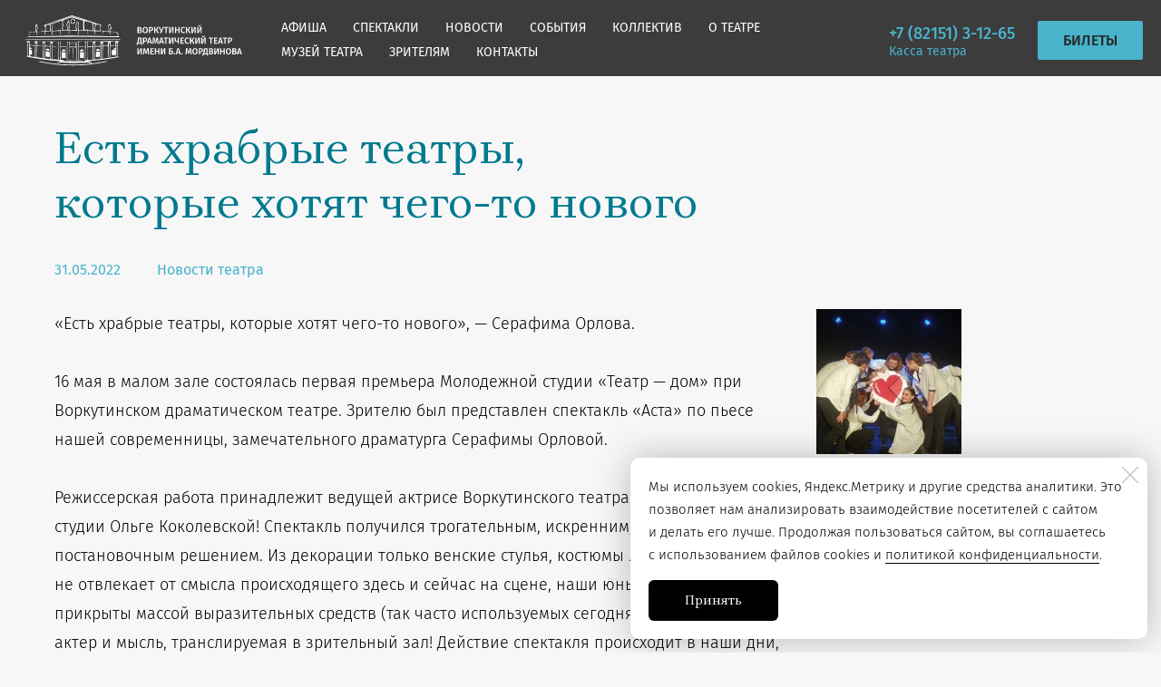

--- FILE ---
content_type: image/svg+xml
request_url: https://vorkutadramteatr.ru/files/007/339/421/7339421/original/eye-version.svg
body_size: 3194
content:
<?xml version="1.0" encoding="utf-8"?>
<!-- Generator: Adobe Illustrator 27.2.0, SVG Export Plug-In . SVG Version: 6.00 Build 0)  -->
<svg version="1.1" id="Layer_1" xmlns="http://www.w3.org/2000/svg" xmlns:xlink="http://www.w3.org/1999/xlink" x="0px" y="0px"
	 viewBox="0 0 797.75 94.38" style="enable-background:new 0 0 797.75 94.38;" xml:space="preserve">
<style type="text/css">
	.st0{fill:#FFFFFF;}
</style>
<g>
	<path class="st0" d="M142,46.74C131.77,24.45,105.18,9.5,75.8,9.5h-0.13C46.35,9.54,19.81,24.51,9.59,46.74l-0.51,1.12l0.51,1.12
		c10.23,22.29,36.83,37.24,66.2,37.24h0.13c29.31-0.04,55.86-15.01,66.07-37.24l0.51-1.12L142,46.74z M75.92,80.86H75.8
		c-26.82,0-51.06-13.2-60.81-33c9.72-19.75,33.92-32.96,60.68-33h0.12c26.82,0,51.06,13.2,60.81,33
		C126.87,67.6,102.68,80.81,75.92,80.86z"/>
	<path class="st0" d="M75.8,30.59c-9.52,0-17.26,7.74-17.26,17.26s7.74,17.26,17.26,17.26s17.26-7.74,17.26-17.26
		S85.31,30.59,75.8,30.59z M75.8,59.76c-6.57,0-11.91-5.34-11.91-11.91c0-6.57,5.34-11.91,11.91-11.91
		c6.57,0,11.91,5.34,11.91,11.91C87.7,54.42,82.36,59.76,75.8,59.76z"/>
	<path class="st0" d="M57.61,31.62c-0.18,0.09-0.33,0.23-0.42,0.42l-0.39,0.78c0.37-0.47,0.77-0.94,1.18-1.38L57.61,31.62z
		 M57.61,31.62c-0.18,0.09-0.33,0.23-0.42,0.42l-0.39,0.78c0.37-0.47,0.77-0.94,1.18-1.38L57.61,31.62z M57.61,31.62
		c-0.18,0.09-0.33,0.23-0.42,0.42l-0.39,0.78c0.37-0.47,0.77-0.94,1.18-1.38L57.61,31.62z M57.61,31.62
		c-0.18,0.09-0.33,0.23-0.42,0.42l-0.39,0.78c0.37-0.47,0.77-0.94,1.18-1.38L57.61,31.62z M57.61,31.62
		c-0.18,0.09-0.33,0.23-0.42,0.42l-0.39,0.78c0.37-0.47,0.77-0.94,1.18-1.38L57.61,31.62z M57.61,31.62
		c-0.18,0.09-0.33,0.23-0.42,0.42l-0.39,0.78c0.37-0.47,0.77-0.94,1.18-1.38L57.61,31.62z M57.61,31.62
		c-0.18,0.09-0.33,0.23-0.42,0.42l-0.39,0.78c0.37-0.47,0.77-0.94,1.18-1.38L57.61,31.62z M57.61,31.62
		c-0.18,0.09-0.33,0.23-0.42,0.42l-0.39,0.78c0.37-0.47,0.77-0.94,1.18-1.38L57.61,31.62z M57.61,31.62
		c-0.18,0.09-0.33,0.23-0.42,0.42l-0.39,0.78c0.37-0.47,0.77-0.94,1.18-1.38L57.61,31.62z M57.61,31.62
		c-0.18,0.09-0.33,0.23-0.42,0.42l-0.39,0.78c0.37-0.47,0.77-0.94,1.18-1.38L57.61,31.62z M57.61,31.62
		c-0.18,0.09-0.33,0.23-0.42,0.42l-0.39,0.78c0.37-0.47,0.77-0.94,1.18-1.38L57.61,31.62z M57.61,31.62
		c-0.18,0.09-0.33,0.23-0.42,0.42l-0.39,0.78c0.37-0.47,0.77-0.94,1.18-1.38L57.61,31.62z M57.61,31.62
		c-0.18,0.09-0.33,0.23-0.42,0.42l-0.39,0.78c0.37-0.47,0.77-0.94,1.18-1.38L57.61,31.62z M57.61,31.62
		c-0.18,0.09-0.33,0.23-0.42,0.42l-0.39,0.78c0.37-0.47,0.77-0.94,1.18-1.38L57.61,31.62z M57.61,31.62
		c-0.18,0.09-0.33,0.23-0.42,0.42l-0.39,0.78c0.37-0.47,0.77-0.94,1.18-1.38L57.61,31.62z M57.61,31.62
		c-0.18,0.09-0.33,0.23-0.42,0.42l-0.39,0.78c0.37-0.47,0.77-0.94,1.18-1.38L57.61,31.62z M57.61,31.62
		c-0.18,0.09-0.33,0.23-0.42,0.42l-0.39,0.78c0.37-0.47,0.77-0.94,1.18-1.38L57.61,31.62z M57.61,31.62
		c-0.18,0.09-0.33,0.23-0.42,0.42l-0.39,0.78c0.37-0.47,0.77-0.94,1.18-1.38L57.61,31.62z M57.61,31.62
		c-0.18,0.09-0.33,0.23-0.42,0.42l-0.39,0.78c0.37-0.47,0.77-0.94,1.18-1.38L57.61,31.62z M57.61,31.62
		c-0.18,0.09-0.33,0.23-0.42,0.42l-0.39,0.78c0.37-0.47,0.77-0.94,1.18-1.38L57.61,31.62z M57.61,31.62
		c-0.18,0.09-0.33,0.23-0.42,0.42l-0.39,0.78c0.37-0.47,0.77-0.94,1.18-1.38L57.61,31.62z M57.61,31.62
		c-0.18,0.09-0.33,0.23-0.42,0.42l-0.39,0.78c0.37-0.47,0.77-0.94,1.18-1.38L57.61,31.62z M57.61,31.62
		c-0.18,0.09-0.33,0.23-0.42,0.42l-0.39,0.78c0.37-0.47,0.77-0.94,1.18-1.38L57.61,31.62z M57.61,31.62
		c-0.18,0.09-0.33,0.23-0.42,0.42l-0.39,0.78c0.37-0.47,0.77-0.94,1.18-1.38L57.61,31.62z M57.61,31.62
		c-0.18,0.09-0.33,0.23-0.42,0.42l-0.39,0.78c0.37-0.47,0.77-0.94,1.18-1.38L57.61,31.62z M57.61,31.62
		c-0.18,0.09-0.33,0.23-0.42,0.42l-0.39,0.78c0.37-0.47,0.77-0.94,1.18-1.38L57.61,31.62z M57.61,31.62
		c-0.18,0.09-0.33,0.23-0.42,0.42l-0.39,0.78c0.37-0.47,0.77-0.94,1.18-1.38L57.61,31.62z M57.61,31.62
		c-0.18,0.09-0.33,0.23-0.42,0.42l-0.39,0.78c0.37-0.47,0.77-0.94,1.18-1.38L57.61,31.62z M57.61,31.62
		c-0.18,0.09-0.33,0.23-0.42,0.42l-0.39,0.78c0.37-0.47,0.77-0.94,1.18-1.38L57.61,31.62z M75.8,18.26
		c-6.04,0-11.66,1.82-16.35,4.94c-0.5,0.33-0.99,0.68-1.47,1.04c-0.49,0.37-0.96,0.75-1.43,1.15l0.64,1.28
		c0.09,0.18,0.24,0.33,0.42,0.42l2.85,1.42c0.15,0.07,0.28,0.19,0.36,0.31c0.46-0.37,0.95-0.73,1.44-1.06
		c0.5-0.34,1.01-0.65,1.53-0.95c3.54-2.04,7.64-3.2,12.02-3.2c13.37,0,24.24,10.87,24.24,24.24S89.17,72.11,75.8,72.11
		S51.55,61.23,51.55,47.85c0-3.25,0.64-6.33,1.8-9.16c0.22-0.56,0.47-1.11,0.75-1.64c0.28-0.56,0.58-1.12,0.9-1.66
		c-0.03,0.01-0.05,0.01-0.08,0.01c-0.33,0-0.67-0.17-0.84-0.52l-1.43-2.85c-0.09-0.19-0.24-0.33-0.42-0.42l-0.88-0.45
		c-0.33,0.49-0.66,1-0.96,1.52c-0.3,0.51-0.6,1.03-0.87,1.55c-2.13,4.08-3.33,8.71-3.33,13.61c0,16.32,13.27,29.61,29.6,29.61
		s29.6-13.28,29.6-29.61S92.12,18.26,75.8,18.26z M57.19,32.04l-0.39,0.78c0.37-0.47,0.77-0.94,1.18-1.38l-0.37,0.19
		C57.43,31.71,57.28,31.85,57.19,32.04z M57.61,31.62c-0.18,0.09-0.33,0.23-0.42,0.42l-0.39,0.78c0.37-0.47,0.77-0.94,1.18-1.38
		L57.61,31.62z M57.61,31.62c-0.18,0.09-0.33,0.23-0.42,0.42l-0.39,0.78c0.37-0.47,0.77-0.94,1.18-1.38L57.61,31.62z M57.61,31.62
		c-0.18,0.09-0.33,0.23-0.42,0.42l-0.39,0.78c0.37-0.47,0.77-0.94,1.18-1.38L57.61,31.62z M57.61,31.62
		c-0.18,0.09-0.33,0.23-0.42,0.42l-0.39,0.78c0.37-0.47,0.77-0.94,1.18-1.38L57.61,31.62z M57.61,31.62
		c-0.18,0.09-0.33,0.23-0.42,0.42l-0.39,0.78c0.37-0.47,0.77-0.94,1.18-1.38L57.61,31.62z M57.61,31.62
		c-0.18,0.09-0.33,0.23-0.42,0.42l-0.39,0.78c0.37-0.47,0.77-0.94,1.18-1.38L57.61,31.62z M57.61,31.62
		c-0.18,0.09-0.33,0.23-0.42,0.42l-0.39,0.78c0.37-0.47,0.77-0.94,1.18-1.38L57.61,31.62z M57.61,31.62
		c-0.18,0.09-0.33,0.23-0.42,0.42l-0.39,0.78c0.37-0.47,0.77-0.94,1.18-1.38L57.61,31.62z M57.61,31.62
		c-0.18,0.09-0.33,0.23-0.42,0.42l-0.39,0.78c0.37-0.47,0.77-0.94,1.18-1.38L57.61,31.62z M57.61,31.62
		c-0.18,0.09-0.33,0.23-0.42,0.42l-0.39,0.78c0.37-0.47,0.77-0.94,1.18-1.38L57.61,31.62z M57.61,31.62
		c-0.18,0.09-0.33,0.23-0.42,0.42l-0.39,0.78c0.37-0.47,0.77-0.94,1.18-1.38L57.61,31.62z M57.61,31.62
		c-0.18,0.09-0.33,0.23-0.42,0.42l-0.39,0.78c0.37-0.47,0.77-0.94,1.18-1.38L57.61,31.62z M57.61,31.62
		c-0.18,0.09-0.33,0.23-0.42,0.42l-0.39,0.78c0.37-0.47,0.77-0.94,1.18-1.38L57.61,31.62z M57.61,31.62
		c-0.18,0.09-0.33,0.23-0.42,0.42l-0.39,0.78c0.37-0.47,0.77-0.94,1.18-1.38L57.61,31.62z M57.61,31.62
		c-0.18,0.09-0.33,0.23-0.42,0.42l-0.39,0.78c0.37-0.47,0.77-0.94,1.18-1.38L57.61,31.62z M57.61,31.62
		c-0.18,0.09-0.33,0.23-0.42,0.42l-0.39,0.78c0.37-0.47,0.77-0.94,1.18-1.38L57.61,31.62z M57.61,31.62
		c-0.18,0.09-0.33,0.23-0.42,0.42l-0.39,0.78c0.37-0.47,0.77-0.94,1.18-1.38L57.61,31.62z M57.61,31.62
		c-0.18,0.09-0.33,0.23-0.42,0.42l-0.39,0.78c0.37-0.47,0.77-0.94,1.18-1.38L57.61,31.62z M57.61,31.62
		c-0.18,0.09-0.33,0.23-0.42,0.42l-0.39,0.78c0.37-0.47,0.77-0.94,1.18-1.38L57.61,31.62z M57.61,31.62
		c-0.18,0.09-0.33,0.23-0.42,0.42l-0.39,0.78c0.37-0.47,0.77-0.94,1.18-1.38L57.61,31.62z M57.61,31.62
		c-0.18,0.09-0.33,0.23-0.42,0.42l-0.39,0.78c0.37-0.47,0.77-0.94,1.18-1.38L57.61,31.62z M57.61,31.62
		c-0.18,0.09-0.33,0.23-0.42,0.42l-0.39,0.78c0.37-0.47,0.77-0.94,1.18-1.38L57.61,31.62z M57.61,31.62
		c-0.18,0.09-0.33,0.23-0.42,0.42l-0.39,0.78c0.37-0.47,0.77-0.94,1.18-1.38L57.61,31.62z M57.61,31.62
		c-0.18,0.09-0.33,0.23-0.42,0.42l-0.39,0.78c0.37-0.47,0.77-0.94,1.18-1.38L57.61,31.62z M57.61,31.62
		c-0.18,0.09-0.33,0.23-0.42,0.42l-0.39,0.78c0.37-0.47,0.77-0.94,1.18-1.38L57.61,31.62z M57.61,31.62
		c-0.18,0.09-0.33,0.23-0.42,0.42l-0.39,0.78c0.37-0.47,0.77-0.94,1.18-1.38L57.61,31.62z M57.61,31.62
		c-0.18,0.09-0.33,0.23-0.42,0.42l-0.39,0.78c0.37-0.47,0.77-0.94,1.18-1.38L57.61,31.62z M57.61,31.62
		c-0.18,0.09-0.33,0.23-0.42,0.42l-0.39,0.78c0.37-0.47,0.77-0.94,1.18-1.38L57.61,31.62z"/>
	<path class="st0" d="M63.77,26.81c-0.43-0.62-1.01-1.14-1.72-1.49l-2.06-1.03l-0.54-1.09l-0.49-0.97c-0.77-1.54-2.31-2.5-4.03-2.5
		c-1.72,0-3.26,0.95-4.03,2.5l-1.03,2.06l-2.06,1.03c-1.53,0.77-2.49,2.31-2.49,4.03c0,1.71,0.95,3.26,2.49,4.03l1.73,0.86
		l0.33,0.17l1.03,2.07c0.53,1.04,1.41,1.82,2.46,2.21c0.49,0.18,1.03,0.28,1.57,0.28c1.72,0,3.26-0.95,4.03-2.49l1.03-2.07
		l2.06-1.03c1.54-0.77,2.5-2.32,2.5-4.03C64.55,28.43,64.27,27.54,63.77,26.81z M60.45,30.19l-2.48,1.24l-0.37,0.19
		c-0.18,0.09-0.33,0.23-0.42,0.42l-0.39,0.78l-1.03,2.07c-0.15,0.32-0.45,0.49-0.76,0.51c-0.03,0.01-0.05,0.01-0.08,0.01
		c-0.33,0-0.67-0.17-0.84-0.52l-1.43-2.85c-0.09-0.19-0.24-0.33-0.42-0.42l-0.88-0.45l-1.96-0.98c-0.7-0.35-0.7-1.34,0-1.69
		l2.85-1.42c0.18-0.09,0.33-0.24,0.42-0.42l1.43-2.85c0.17-0.34,0.51-0.52,0.84-0.52c0.34,0,0.67,0.18,0.84,0.52l0.79,1.58
		l0.64,1.28c0.09,0.18,0.24,0.33,0.42,0.42l2.85,1.42c0.15,0.07,0.28,0.19,0.36,0.31C61.11,29.27,61,29.93,60.45,30.19z"/>
</g>
<g>
	<path class="st0" d="M207.41,50.04c0,7.54-6.08,9.78-14.35,9.78h-10.51V26.16h9.19c8.8,0,14.2,2.38,14.2,8.61
		c0,4.23-3.06,6.52-6.18,7.25C203.57,42.75,207.41,44.55,207.41,50.04z M189.71,31.32v8.51h3.5c3.41,0,5.45-1.41,5.45-4.43
		c0-3.11-2.09-4.09-6.23-4.09H189.71z M199.97,49.75c0-3.75-2.63-5.06-6.23-5.06h-4.04v9.83h3.4
		C197.1,54.52,199.97,53.74,199.97,49.75z"/>
	<path class="st0" d="M233.97,49.02h-16.1c0.49,4.96,2.82,6.42,6.13,6.42c2.19,0,4.04-0.68,6.27-2.24l2.87,3.89
		c-2.53,2.04-5.74,3.5-9.78,3.5c-8.27,0-12.6-5.45-12.6-13.52c0-7.78,4.18-13.82,11.72-13.82c7.3,0,11.63,4.87,11.63,13.09
		C234.12,47.22,234.02,48.29,233.97,49.02z M227.26,44.4c0-3.89-1.31-6.42-4.62-6.42c-2.72,0-4.38,1.8-4.77,6.71h9.39V44.4z"/>
	<path class="st0" d="M262.62,46.88c0,7.88-3.79,13.72-10.22,13.72c-2.63,0-4.82-0.92-6.42-2.77v11.92l-6.91,0.78V34.04h6.08
		l0.39,2.97c2.04-2.63,4.82-3.75,7.44-3.75C259.7,33.26,262.62,38.56,262.62,46.88z M255.42,46.93c0-6.47-1.7-8.56-4.52-8.56
		c-2.04,0-3.7,1.36-4.91,3.36v11.19c1.12,1.7,2.58,2.53,4.38,2.53C253.53,55.44,255.42,52.96,255.42,46.93z"/>
	<path class="st0" d="M287.19,36.37l-3.02,4.09c-1.65-1.27-3.16-1.85-5.06-1.85c-3.45,0-5.5,2.48-5.5,8.46s2.19,7.98,5.45,7.98
		c1.9,0,3.21-0.58,5.11-1.8l3.02,4.33c-2.33,1.9-5.06,3.02-8.46,3.02c-7.69,0-12.4-5.25-12.4-13.47c0-8.17,4.77-13.86,12.31-13.86
		C282.08,33.26,284.76,34.28,287.19,36.37z"/>
	<path class="st0" d="M313.07,59.82h-6.57v-9.78c0-4.09,0.49-7.59,0.92-9.19l-9.15,18.97h-7.25V34.04h6.66v9.88
		c0,3.79-0.49,7.49-0.92,9.1l9.05-18.97h7.25V59.82z"/>
	<path class="st0" d="M340.01,34.04v25.78h-6.91v-9.19h-3.79l-4.91,9.19h-7.44l6.03-10.8c-2.63-1.31-4.13-3.55-4.13-6.71
		c0-5.45,4.13-8.27,11.63-8.27H340.01z M333.11,46.35v-7.73h-2.68c-3.02,0-4.48,1.31-4.48,3.75c0,2.53,1.31,3.99,4.33,3.99H333.11z"
		/>
	<path class="st0" d="M381.46,54.66V67.7h-4.91l-0.83-7.88h-14.74l-0.83,7.88h-4.91V54.66h1.65c1.61-1.12,2.72-2.53,3.45-11.67
		l0.68-8.95h17.71v20.63H381.46z M372.22,38.76h-5.21l-0.29,3.55c-0.63,8.08-1.7,10.65-4.52,12.36h10.02V38.76z"/>
	<path class="st0" d="M407.04,34.04v25.78h-6.91V39.19h-5.69l-0.54,6.28c-0.88,10.07-1.8,13.28-8.66,14.93l-1.65-5.06
		c3.02-1.31,3.31-2.24,3.89-10.31l0.83-10.99H407.04z"/>
	<path class="st0" d="M433.94,34.04v25.78h-6.91v-9.19h-3.79l-4.91,9.19h-7.44l6.03-10.8c-2.63-1.31-4.13-3.55-4.13-6.71
		c0-5.45,4.13-8.27,11.63-8.27H433.94z M427.04,46.35v-7.73h-2.68c-3.02,0-4.47,1.31-4.47,3.75c0,2.53,1.31,3.99,4.33,3.99H427.04z"
		/>
	<path class="st0" d="M471.89,36.37l-3.02,4.09c-1.65-1.27-3.16-1.85-5.06-1.85c-3.45,0-5.5,2.48-5.5,8.46s2.19,7.98,5.45,7.98
		c1.9,0,3.21-0.58,5.11-1.8l3.02,4.33c-2.33,1.9-5.06,3.02-8.46,3.02c-7.69,0-12.4-5.25-12.4-13.47c0-8.17,4.77-13.86,12.31-13.86
		C466.78,33.26,469.45,34.28,471.89,36.37z"/>
	<path class="st0" d="M496.84,34.04v25.78h-6.91V39.19h-5.69l-0.53,6.28c-0.88,10.07-1.8,13.28-8.66,14.93l-1.65-5.06
		c3.02-1.31,3.31-2.24,3.89-10.31l0.83-10.99H496.84z"/>
	<path class="st0" d="M525,55.93l-1.46,4.57c-2.92-0.29-4.86-1.22-5.93-3.75c-1.85,2.77-4.67,3.84-7.73,3.84
		c-5.16,0-8.37-3.31-8.37-7.98c0-5.64,4.28-8.71,11.87-8.71h2.97v-1.26c0-3.21-1.36-4.23-4.57-4.23c-1.7,0-4.23,0.49-6.81,1.36
		l-1.6-4.62c3.21-1.26,6.62-1.9,9.53-1.9c7.15,0,10.26,3.16,10.26,9v10.41C523.16,54.76,523.79,55.49,525,55.93z M516.35,52.77
		v-4.91h-2.24c-3.79,0-5.64,1.36-5.64,4.18c0,2.29,1.17,3.6,3.36,3.6C513.77,55.64,515.32,54.62,516.35,52.77z"/>
	<path class="st0" d="M553.12,47.71c0,8.08-4.82,12.89-12.06,12.89c-7.2,0-12.21-4.57-12.21-15.18c0-10.8,2.29-16.05,10.51-18.73
		c3.94-1.26,5.69-2.04,8.46-3.7l2.53,4.52c-2.19,1.41-4.43,2.48-8.22,3.65c-4.13,1.36-5.98,3.07-6.57,8.85
		c1.75-2.63,4.33-4.23,7.88-4.23C548.94,35.79,553.12,40.12,553.12,47.71z M545.92,47.95c0-5.4-1.61-7-4.33-7
		c-2.09,0-4.23,1.12-5.54,3.6v3.26c0,5.21,1.95,7.64,4.96,7.64C543.78,55.44,545.92,53.84,545.92,47.95z"/>
	<path class="st0" d="M581.33,46.93c0,8.17-4.62,13.67-12.36,13.67c-7.69,0-12.36-5.11-12.36-13.67c0-8.22,4.62-13.67,12.4-13.67
		C576.71,33.26,581.33,38.37,581.33,46.93z M563.82,46.93c0,5.93,1.75,8.51,5.16,8.51s5.16-2.63,5.16-8.51
		c0-5.93-1.75-8.51-5.11-8.51C565.57,38.42,563.82,41.04,563.82,46.93z"/>
	<path class="st0" d="M608.43,51.94c0,5.55-4.77,7.88-11.38,7.88h-10.56V34.33c3.45-0.68,6.62-1.07,9.78-1.07
		c6.66,0,10.94,2.33,10.94,7c0,2.87-1.8,4.82-5.4,5.45C606.34,46.2,608.43,48.39,608.43,51.94z M593.4,37.98v6.23h3.26
		c2.24,0,3.7-0.92,3.7-3.21c0-2.19-1.41-3.16-4.18-3.16C595.2,37.83,594.42,37.88,593.4,37.98z M601.28,51.45
		c0-2.24-1.22-3.36-4.38-3.36h-3.5v7.05h3.45C599.48,55.15,601.28,54.23,601.28,51.45z"/>
	<path class="st0" d="M635.62,59.82h-6.57v-9.78c0-4.09,0.49-7.59,0.92-9.19l-9.15,18.97h-7.25V34.04h6.67v9.88
		c0,3.79-0.49,7.49-0.92,9.1l9.05-18.97h7.25V59.82z"/>
	<path class="st0" d="M665.2,54.66V67.7h-4.91l-0.83-7.88h-14.74l-0.83,7.88h-4.91V54.66h1.65c1.6-1.12,2.72-2.53,3.45-11.67
		l0.68-8.95h17.71v20.63H665.2z M655.95,38.76h-5.21l-0.29,3.55c-0.63,8.08-1.7,10.65-4.52,12.36h10.02V38.76z"/>
	<path class="st0" d="M689.61,34.04v25.78h-6.91v-9.19h-3.79L674,59.82h-7.44l6.03-10.8c-2.63-1.31-4.13-3.55-4.13-6.71
		c0-5.45,4.13-8.27,11.63-8.27H689.61z M682.71,46.35v-7.73h-2.68c-3.02,0-4.48,1.31-4.48,3.75c0,2.53,1.31,3.99,4.33,3.99H682.71z"
		/>
	<path class="st0" d="M731.64,54.66V67.7h-4.91l-0.83-7.88h-29.62V34.04h6.67v20.63h6.03V34.04h6.03v20.63h6.03V34.04h6.66v20.63
		H731.64z"/>
	<path class="st0" d="M757.13,59.82h-6.57v-9.78c0-4.09,0.49-7.59,0.92-9.19l-9.15,18.97h-7.25V34.04h6.67v9.88
		c0,3.79-0.49,7.49-0.92,9.1l9.05-18.97h7.25V59.82z"/>
	<path class="st0" d="M785.39,59.82h-7.93l-4.91-9.97l-4.82,9.97h-7.59l8.46-13.57l-7.59-12.21h7.78l4.04,8.56l3.94-8.56h7.39
		l-7.25,11.97L785.39,59.82z"/>
</g>
</svg>


--- FILE ---
content_type: image/svg+xml
request_url: https://vorkutadramteatr.ru/images/006/830/476/6830476/original/vdt-logo.svg
body_size: 13349
content:
<?xml version="1.0" encoding="utf-8"?>
<!-- Generator: Adobe Illustrator 25.2.3, SVG Export Plug-In . SVG Version: 6.00 Build 0)  -->
<svg version="1.1" id="Layer_1" xmlns="http://www.w3.org/2000/svg" xmlns:xlink="http://www.w3.org/1999/xlink" x="0px" y="0px"
	 viewBox="0 0 424.8 106.7" style="enable-background:new 0 0 424.8 106.7;" xml:space="preserve">
<style type="text/css">
	.st0{fill:#FFFFFF;}
</style>
<g>
	<path class="st0" d="M184.1,40.3c0.2,0,0.4-0.1,0.6-0.1c0.3-0.2,0.6-0.2,0.9-0.5c0.2-0.2,0-0.6,0.4-0.7c0.2,0,0.5-0.1,0.7,0.1
		c0.2,0.3,0.5,0.6,0.7,0.8c0.4,0.4,0.7,0.8,0,1.3c-0.3,0.2-0.2,0.6-0.2,0.9c0,0.9,0,1.7,0,2.6c0,0.4,0.1,0.8-0.3,1.1
		c-0.5-0.2-0.4-0.6-0.4-1c0-1.1,0.1-2.2,0.1-3.3c0-0.9-0.1-1-1-1.1C185.1,40.5,184.6,40.6,184.1,40.3z"/>
	<path class="st0" d="M186.7,39.2c-0.3,0-0.6,0-0.9,0c-0.4,0.3-0.8,0.3-1.2,0c-0.4,0-0.8,0-1.2,0C184.3,38.8,185.8,38.8,186.7,39.2z
		"/>
	<path class="st0" d="M184.6,39.2c0.4,0,0.8,0,1.2,0c0.2,0.2,0.6,0.4,0.4,0.8c-0.5,0.2-0.9,0.2-1.4,0
		C184.4,39.8,184.5,39.5,184.6,39.2z"/>
	<path class="st0" d="M184.7,40c0.5,0,0.9,0,1.4,0c-0.4,0.4-0.9,0.2-1.4,0.2C184.7,40.2,184.7,40.1,184.7,40z"/>
	<g>
		<path class="st0" d="M17.3,47.2c0.5-1,1.3-1.2,2.2-1.2c7.2-0.1,14.3-0.2,21.5-0.4c13.9-0.3,27.9-0.6,41.8-0.9
			c6.6-0.1,13.2-0.4,19.8-0.4c11.6,0.1,23.2,0.4,34.8,0.6c10.8,0.2,21.6,0.4,32.5,0.5c5.9,0.1,11.8,0.2,17.7,0.3
			c1,0,1.8,0.3,2.3,1.5c-28.8-0.3-57.5-0.7-86.2-0.7C74.9,46.5,46.2,46.9,17.3,47.2z"/>
		<path class="st0" d="M39,93.2c0.5-1.1,1.2-1.2,2.1-1c5,1.1,10.1,2,15.2,2.8c6.5,1,13,1.8,19.6,2.3C81,97.7,86,98,91.1,98.2
			c4.4,0.2,8.8,0.2,13.2,0.2c6.8,0,13.6-0.3,20.3-0.8c6.8-0.5,13.6-1.2,20.3-2.2c6.4-0.9,12.7-2,19-3.3c1-0.2,1.6-0.1,2.1,1
			C123.7,102.1,81.4,102.1,39,93.2z"/>
		<path class="st0" d="M27.3,51.1c2.3,0,4.7-0.1,7-0.1c50.7-0.2,101.4-0.2,152,0c1.5,0,2.9,0,4.4,0.1c0.4,0,0.9-0.1,1.4,0.4
			c-0.6,0.3-1.1,0.2-1.7,0.2c-20.1,0-40.2,0-60.3,0c-38.4,0-76.9,0-115.3,0c-0.5,0-1,0.3-1.4-0.2c0.8-0.3,1.7-0.1,2.6-0.1
			c3.3,0,6.6,0,9.9,0C26.4,51.2,26.9,51.4,27.3,51.1z"/>
		<path class="st0" d="M137.2,35.1c-1.7,0-3.4,0-5.1,0c-0.4,0-0.9-0.1-1.3,0.2c-1,0-1,0-1.1,1c-0.1,1.6-0.1,3.3-0.1,4.9
			c0,0.3,0,0.5-0.1,0.8c0,0.1-0.1,0.1-0.2,0.1c-0.1,0-0.3,0-0.3-0.2c0-0.3,0-0.5,0-0.8c0-2,0-3.9,0-5.9c0-0.5,0.3-1.2-0.6-1.2
			c-1.2-0.1-1.6,0-1.8,0.9c-0.1,0.6-0.5,0.4-0.8,0.4c-1.7,0-3.4-0.1-5.1-0.1c-2.4,0-4.8,0-7.1-0.1c-0.6,0-0.8,0.2-0.8,0.8
			c0,1.6,0,3.2,0,4.8c0,0.2,0,0.5,0,0.7c0,0.3-0.1,0.7-0.5,0.7c-0.3,0-0.4-0.3-0.4-0.6c0-0.8,0-1.6,0.1-2.3c0-1.4,0.2-2.8,0-4.2
			c-0.1-0.5,0.1-1,0.3-1.5c0.2-1,0.2-2,0-3c-0.1-0.4-0.1-0.9-0.1-1.3c-0.2-1.1,0-2.2-0.1-3.3c0.1-0.3-0.1-0.7,0.4-0.7
			c0.4,0.4,0.4,0.9,0.4,1.4c0,0.9,0,1.9,0,2.8c0,0.3,0.1,0.6,0.2,0.9c0.1,0.9,0.4,1.8,0.4,2.7c0,0.8,0.4,1.2,1.2,1.2
			c2.1,0,4.1,0,6.2,0c0.8,0,1.2-0.4,1.2-1.2c-0.1-1.9,0.3-3.8-0.4-5.7c-0.2-0.7-0.2-1.4-0.1-2c0.3-2.4,0-4.9,0.5-7.2
			c0.3-1.2-0.5-1.5-1.4-1.8c-5-1.5-10-2.8-15-4.2c-1.2-0.3-2.4-0.6-3.6-1c-1.5-0.5-2.9-0.4-4.4,0.1c-3.7,1.3-7.5,2.5-11.2,3.8
			c-1.7,0.6-3.1,2.5-2.9,4.2c0.2,1.4,0,2.9,0.8,4.3c0.4,0.8,0.1,1.6-0.2,2.4c-1.1,2.4-0.6,5-0.6,7.5c0,0.7,0.4,1,1.1,0.9
			c2-0.1,3.9,0,5.9-0.1c1.4-0.1,1.8-0.6,1.7-2c-0.1-1.6-0.5-3.2-0.4-4.8c0.1-0.5-0.1-1.2,0.6-1.4c0.3,2.5,0.7,5.1,1,7.6
			c0,0.3-0.1,0.6-0.1,0.9c0.2,0.4,0.1,0.6-0.3,0.7c-3.6,0-7.1,0-10.7,0c-0.2,0-0.3-0.2-0.3-0.4c0.5-0.5,0.4-1.1,0.4-1.7
			c0.1-2.3,0-4.7,0.2-7c0.3-2.8,0-5.7-0.2-8.5c-0.1-1-0.1-1-1.1-1c-0.9,0.1-1.7,0.2-2.5,0.5c-0.3,0.2-0.5,0.4-0.9,0.5
			c-0.2,0-0.3,0.1-0.5,0.1c-0.1,0-0.2,0-0.2,0.1c0.1,0,0.2,0,0.2,0.1s0,0.2-0.1,0.2c-1.2,0.4-2.3,0.8-3.5,1.2
			c-0.3,0.1-0.4-0.1-0.5-0.3c-0.2-1.1,0.7-1.4,1.5-1.6c3-1.1,6-2.2,9.1-3.2c5.2-1.8,10.4-3.6,15.6-5.2c0.9-0.3,1.6-0.3,2.5,0.1
			c2.7,1.2,5.6,1.7,8.4,2.6c3.7,1.1,7.5,2.2,11.2,3.2c2.4,0.7,4.9,1.2,7.3,2c0.5,0.2,1.2,0.3,1.4,0.9c-0.1,0.4-0.4,0.5-0.7,0.5
			c-1.5-0.1-2.9-0.2-4.3-0.7c-0.9-0.3-1.3,0-1.3,0.9c0,1.8-0.2,3.6-0.6,5.3c0,0.2-0.1,0.4,0,0.5c0.6,2.8,0.3,5.6,0.4,8.5
			c0.1,1.3,0.9,1.7,1.9,0.9c0.9-0.7,1.9-0.8,3-0.7c0.3,0,0.6,0,0.8,0.2c1.8,1.8,4,1,6.1,1.2C135.9,34.6,136.8,34.2,137.2,35.1z"/>
		<path class="st0" d="M46,36.3c0.1,0.1,0.2,0.2,0.3,0.3c-0.4,0.5-1.1,0.5-1.6,0.5c-2.5,0.1-4.9,0.2-7.4,0.3
			c-1.3,0.1-1.7,0.4-1.7,1.8c0,1,0,1.9,0,2.9c0,0.3,0,0.6,0,1c0,0.2-0.2,0.5-0.4,0.5c-0.3,0-0.4-0.2-0.4-0.5s0-0.5,0-0.8
			c0-1.3,0-2.6,0-3.8c0-1.1-0.1-1.2-1.1-1.5c-0.1,0-0.3-0.1-0.4-0.1c-0.7-0.1-0.9-0.5-0.9-1.2c0-3-0.1-6-0.2-9.1
			c0-0.7,0.1-1.4,0.8-1.7c0.3-0.2,0.5-0.5,0.6-0.9c0-0.6,0.5-0.7,1-0.7c0.7,0,0.5,0.5,0.6,0.9c0,0.3,0,0.7,0.3,0.9
			c0.5,0.4,0.4,0.9,0.4,1.4c0.1,0.3,0.2,0.6-0.2,0.7C35,27,34.9,25.7,34,26.1s-0.4,1.4-0.6,2.1c-0.6,2.2,0.2,4.4,0.1,6.6
			c0,0.7,0.3,1.1,1,1.2c0.2,0,0.3,0,0.4-0.1c0.1-0.2,0.2-0.4,0.4-0.5c0.1,0,0.2,0,0.3,0.1c0,0.1,0,0.2,0,0.4c0,0.3-0.1,0.7-0.1,1
			c-0.1,0.1,0,0.2,0.1,0.3c2.7,0.1,5.4-0.3,8.1-0.4C44.3,36.4,45.2,36.3,46,36.3z"/>
		<path class="st0" d="M81.8,34.9c0.3,0.4,0.6,0.3,1,0.3c3.1,0,6.1,0,9.2,0c0.4,0,1,0.2,1.1-0.5c0.2,0.2,0.4,0.3,0.5,0.6
			c-0.4,0.3-0.9,0.1-1.3,0.1c-3.8,0-7.7,0-11.5,0.1c-0.3,0-0.6,0-1,0c-0.6,0-0.8,0.3-0.8,0.8c0,1.5,0,3,0,4.5c0,0.3,0,0.6,0,1
			c0,0.3-0.1,0.6-0.4,0.6c-0.4,0-0.4-0.3-0.4-0.6c0-0.8,0.1-1.6,0.1-2.5c0-1.3,0.1-2.6-0.2-3.8c-0.3-1.1-0.3-1.2-1.4-1
			c-0.1,0-0.3,0.1-0.4,0.1c-0.2,0.4,0.3,0.7,0,1.1c-3.3,0.1-6.7,0.1-10.1,0.2c-0.1-0.1-0.1-0.3,0.1-0.4c0.7-0.1,1.4,0.2,2.1-0.2
			c1.8-0.3,3.5-0.2,5.3-0.3c0.6,0,1.1,0,1.2-0.8c0-0.4,0.4-0.4,0.7-0.4c0.8-0.1,1.6-0.1,2.5-0.1c0.5,0,0.9,0,1,0.6
			c0,0.5,0.4,0.4,0.7,0.4C80.4,34.9,81.1,34.9,81.8,34.9z"/>
		<path class="st0" d="M103.8,35.1c-2.4,0.1-4.8-0.1-7.3,0.1c-0.9,0.1-1,0-1,1c0,1.8,0.1,3.7,0.1,5.5c0,0.3,0.1,0.6-0.3,0.6
			c-0.3,0-0.3-0.4-0.3-0.7c-0.1-2-0.2-3.9-0.2-5.9c0-3.6,0-7.2,0-10.9c0-0.9,0.2-1.7,0.8-2.4c0.6,0.1,0.5,0.5,0.5,0.9
			c-0.3,3.3-0.1,6.4-0.1,9.6c0,0.8,0.5,1.2,1.2,1.4c1.2,0.4,2.4,0.1,3.6,0.2c0.6,0,1.3,0,1.9,0C103.2,34.6,103.7,34.5,103.8,35.1z"
			/>
		<path class="st0" d="M66.1,35.7c0,0.1,0,0.2,0,0.2c-1.5,0.6-2,1.7-1.8,3.2c0.1,1,0.1,1.9,0.2,2.9c0,0.4,0,0.8-0.5,0.8
			s-0.6-0.3-0.6-0.8c0-1.5,0-3,0-4.5v-0.1c0.7-1.2,0.1-2.4,0.1-3.5c-0.2-2.7-0.2-5.4-0.2-8.1c0-0.8,0.6-1.2,0.8-1.8
			c0.3,1.5,0,2.9,0.1,4.4c-0.2,1.4-0.1,3-0.2,4.5c0,1.3,0.5,2.2,1.8,2.5C65.9,35.5,66.1,35.5,66.1,35.7z"/>
		<path class="st0" d="M103.8,35.1c-1-0.5-2-0.1-3-0.3c-0.1-0.2,0-0.3,0.1-0.4c1.4-0.5,2.8-0.5,4.3-0.5c0.7,0,1.5,0,2.2,0
			c1.7-0.1,1.9-0.5,1.3-2c-0.8-1.9-1.4-3.9-0.8-6c0.1-0.4,0.2-0.8,0.3-1.3c0-0.2,0.1-0.4,0.3-0.6c0.2-0.1,0.3,0,0.4,0.1
			c0.1,0.3,0.1,0.6,0,0.9c0,0.2,0,0.5,0,0.7c-0.3,2.6,0.3,5,1.6,7.2c0.2,0.3,0.5,0.6,0.1,0.8c-0.8,0.4-0.6,1-0.1,1.6
			C108.1,35.3,105.9,35.2,103.8,35.1z"/>
		<path class="st0" d="M95.8,23.3c0-0.3,0.1-0.6-0.3-0.8c0.1-1.1-0.4-2-0.7-3c-0.1-0.5-0.6-0.5-1-0.5c-0.3,0-0.4,0.3-0.4,0.6
			c0.1,1.2-0.7,1.9-1.5,2.6c-0.3,0-0.4-0.2-0.5-0.4c0.7-1.3,0.7-2.9,2-3.9c0.4-0.3,0.3-0.8,0.4-1.3c0.1-0.4,0.3-0.8,0.8-0.8
			s0.6,0.4,0.7,0.7c0.3,1.8,0.9,3.5,1.1,5.3C96.5,22.4,96.7,23.1,95.8,23.3z"/>
		<path class="st0" d="M60.9,22.9c-0.1-0.1-0.2-0.2-0.3-0.4l-0.1-0.1c0-0.1,0-0.1,0-0.2c0.1-0.1,0.1-0.2,0.2-0.3
			c0.1-0.1,0.2-0.2,0.3-0.2c0.2-0.1,0.5-0.2,0.7-0.3c0.1,0,0.2-0.1,0.3,0c2.2,0.9,4.1-0.3,6.1-0.9c0.4-0.1,0.8-0.2,1.2-0.2
			c0.3,0.1,0.6,0.1,0.6,0.5c-1.6,0.7-3.4,1.1-5,1.9c-0.6,0-1,0.4-1.5,0.6c-0.2-0.7-0.7-1-1.3-1.1C61.6,22,61.3,22.6,60.9,22.9z"/>
		<path class="st0" d="M154.2,34.6c-0.3,0.2-0.2,0.7-0.5,0.8c-0.1-0.1-0.2-0.2-0.2-0.3c-0.3-2.8-0.5-5.5,0.2-8.3
			c0.1-0.2,0.3-0.3,0.5-0.5c0.1-0.1,0.2-0.1,0.4-0.2c0.2,0,0.4,0.1,0.5-0.1c0.2,0,0.3,0,0.5,0c-0.2,0.3-0.3,0.5-0.6,0.8
			c-0.6,0.6-0.7,1.3-0.7,2.1C154.2,30.9,154.2,32.7,154.2,34.6z"/>
		<path class="st0" d="M23.2,38.4c-0.4,0-0.9,0.1-1.3,0.1c-0.1,0-0.2,0.1-0.4,0.2h-0.1c-0.1,0.1-0.1,0.2-0.2,0.3
			c0.1,1.3,0.1,2.6,0.2,3.8c0,0.3,0,0.5,0,0.8s-0.2,0.5-0.5,0.5c-0.4,0-0.4-0.3-0.4-0.6c0-0.8,0.1-1.6,0.2-2.5
			c0.2-0.8,0.2-1.6,0-2.5l0,0c-0.2-0.2-0.1-0.4,0-0.5l0,0c0.7-0.3,1.5,0.1,2.2-0.2c0.3-0.1,0.6-0.1,0.9,0c0.4-0.2,0.9-0.1,1.3-0.1
			c0.2,0,0.4,0,0.7,0c0.2,0.1,0.2,0.2,0.1,0.3c-0.5,0.1-1,0.2-1.5,0.1C24,38.4,23.6,38.2,23.2,38.4z"/>
		<path class="st0" d="M27.3,51.1c-0.4,0.5-0.9,0.3-1.4,0.3c-4.1,0-8.2,0-12.4,0c0-0.4,0.3-0.3,0.5-0.3C18.4,51.1,22.9,51,27.3,51.1
			z"/>
		<path class="st0" d="M35.3,26.9c0.2-0.2,0.2-0.4,0.3-0.6c0.3,1.2,0.5,2.4,1.2,3.5c0.5,0.7,0.1,1.5-0.4,2.1
			c-0.4,0.1-0.5-0.3-0.6-0.6c-0.1-0.9-0.4-1.8-0.6-2.7C35.1,28,34.8,27.4,35.3,26.9z"/>
		<path class="st0" d="M91.6,21.8c0.1,0.1,0.2,0.3,0.3,0.4c-0.1,0.4-0.3,0.7-0.4,1.1c-0.1,0.3-0.2,0.7,0.1,0.8
			c0.8,0.5,0.6,1.2,0.6,1.9c-0.4,0.4-0.1,1-0.3,1.4c-0.9-1.4-1.8-2.8-1.2-4.6C90.9,22.5,91.1,22,91.6,21.8z"/>
		<path class="st0" d="M112.9,21.7c-0.1-0.2,0.1-0.6-0.3-0.6c-0.9,0-1.3-0.5-1.3-1.4c0-0.1-0.2-0.1-0.3-0.2c-0.2,0.1-0.3,0-0.4-0.2
			c0-0.1,0-0.3,0.1-0.4s0.1-0.2,0.2-0.3c0.4-0.4,0.9-0.5,1.1,0c0.3,0.9,1.1,1.4,1.5,2.2C113.5,21.2,113.5,21.7,112.9,21.7z"/>
		<path class="st0" d="M110.6,19.2c0.1,0.1,0.2,0.2,0.4,0.3c-1.3,1.3-1.6,3-2,4.7c-0.1,0.1-0.2,0.1-0.2,0c-0.1,0-0.2,0-0.3,0
			c-0.1-0.1-0.1-0.2-0.1-0.3c0-0.3,0.1-0.6,0.1-1c0.2-1,0.5-2,1.1-2.9C109.8,19.6,110,19.1,110.6,19.2z"/>
		<path class="st0" d="M158.3,36.8c0.2,0.6-0.2,1.3,0.3,1.9c0,0.8,0,1.7,0,2.5c-0.3,0.5,0.1,1.1-0.2,1.6c-0.2,0-0.3-0.2-0.3-0.4
			c0-1.8,0-3.5,0.1-5.3C158.1,37,158.2,36.9,158.3,36.8z"/>
		<path class="st0" d="M112.9,21.7c0.3-0.2,0.2-0.7,0.6-0.9c0.1,0,0.1,0,0.2,0.1s0.2,0.2,0.2,0.3c0.1,0.2,0.1,0.3,0,0.5
			s-0.1,0.4-0.2,0.6c0,0.2-0.1,0.3-0.1,0.5c-0.1,0.2-0.1,0.4-0.2,0.7c0,0.1-0.1,0.2-0.2,0.3c-0.2,0.2-0.4,0.3-0.7,0.3
			c-0.1,0-0.3,0-0.4-0.1c-0.3-0.2-0.2-0.5-0.1-0.7c0-0.1,0-0.1,0.1-0.2s0.1-0.2,0.2-0.3l0,0c0.2-0.1,0.3-0.2,0.3-0.4v-0.1h0.1
			c0.1-0.1,0.2-0.2,0.2-0.4C112.8,21.8,112.8,21.7,112.9,21.7z"/>
		<path class="st0" d="M27.2,37.6c1.2-0.3,2.5-0.3,3.8-0.3c0.4,0,0.9-0.4,1,0.3l0,0c-0.8,0.3-1.7-0.1-2.5,0.2c-0.2,0-0.4,0-0.6,0
			C28.4,37.5,27.7,38,27.2,37.6z"/>
		<path class="st0" d="M158.4,35.4c-0.2,0.1-0.5,0.1-0.7,0.3c-0.5-0.3-1.1-0.3-1.6-0.3c-0.5-0.5-1.2,0.1-1.7-0.5
			C155.8,35,157.1,34.9,158.4,35.4z"/>
		<path class="st0" d="M167.4,37.3c1.3,0,2.6-0.1,3.9,0.3c-1,0-1.9,0-2.9,0C168,37.6,167.7,37.7,167.4,37.3z"/>
		<path class="st0" d="M27.2,37.6c0.5,0.2,1.2-0.2,1.7,0.3c-0.4,0-0.8,0-1.2,0c-0.6,0.2-1.2,0.2-1.8,0c-0.2,0-0.4,0-0.6,0
			c-0.1,0-0.1-0.1-0.1-0.1l0.1-0.1C26,37.7,26.6,37.6,27.2,37.6z"/>
		<path class="st0" d="M112.1,25.8c0,1.1,0.1,2.3,0,3.4c-0.3-1.1-0.2-2.3-0.2-3.4C111.9,25.7,112,25.7,112.1,25.8z"/>
		<path class="st0" d="M112.1,30.5c0.4,1,0.4,2,0,3C112.1,32.5,112.1,31.5,112.1,30.5z"/>
		<path class="st0" d="M20.7,38.7c0.4,0.8,0.4,1.6,0,2.5C20.7,40.4,20.7,39.6,20.7,38.7z"/>
		<path class="st0" d="M36.1,32.7c-0.2,0.5-0.2,1-0.5,1.4c-0.2,0-0.4-0.2-0.4-0.4c-0.1-0.6,0-1,0.5-1.4C35.9,32.3,36,32.5,36.1,32.7
			z"/>
		<path class="st0" d="M29.5,37.9c0.8-0.5,1.7-0.2,2.5-0.2C31.2,38.1,30.3,37.9,29.5,37.9z"/>
		<path class="st0" d="M22.9,37.9c-0.7,0.5-1.5,0.2-2.2,0.2C21.4,37.8,22.2,37.9,22.9,37.9z"/>
		<path class="st0" d="M35.3,33.8c0.1,0.1,0.2,0.2,0.3,0.3c0,0.5,0,1-0.3,1.4c0-0.1-0.1-0.2-0.1-0.3c-0.1-0.2-0.3-0.2-0.4-0.4
			C34.8,34.3,34.9,34,35.3,33.8z"/>
		<path class="st0" d="M112,23.2c0,0.3,0.1,0.5,0.4,0.7c0.2,0.3,0.2,0.7,0,1c-0.8,0.2-0.3-0.6-0.6-0.8
			C111.8,23.8,111.7,23.5,112,23.2z"/>
		<path class="st0" d="M111.8,24.2c0.3,0.2,0.2,0.6,0.5,0.8c0.1,0.1,0.1,0.1,0.1,0.2s0,0.1-0.1,0.1c-0.2,0.1-0.2,0.3-0.3,0.5
			c-0.1,0-0.2,0-0.2,0C111.7,25.3,111.7,24.7,111.8,24.2z"/>
		<path class="st0" d="M36.1,32.7c-0.1-0.1-0.2-0.2-0.3-0.4c-0.2-0.4-0.3-0.8,0.3-1.1c0.1,0.2,0.1,0.5,0.3,0.6
			C36.3,32.1,36.2,32.4,36.1,32.7z"/>
		<path class="st0" d="M158.3,42.8c0.1-0.5-0.2-1.1,0.2-1.6C158.5,41.8,159,42.4,158.3,42.8z"/>
		<path class="st0" d="M25.9,37.9c0.6,0,1.2,0,1.8,0c-0.6,0.2-1.2,0.3-1.8,0.2C25.9,38.1,25.9,38,25.9,37.9z"/>
		<path class="st0" d="M32,37.6c-0.3-0.3-0.6-0.3-1-0.3c0.3-0.2,0.7-0.3,1-0.1C32.3,37.3,32.3,37.5,32,37.6z"/>
		<path class="st0" d="M25.4,37.7c0,0.1,0,0.1,0,0.2c-0.5,0-1,0-1.5,0C24.3,37.6,24.8,37.7,25.4,37.7z"/>
		<path class="st0" d="M23.2,38.4c0.4-0.3,0.8-0.2,1.2-0.2C24,38.4,23.6,38.4,23.2,38.4z"/>
		<path class="st0" d="M108.8,24.1c0.1,0,0.2,0,0.2,0c0,0.3,0,0.6-0.2,0.9C108.8,24.8,108.8,24.5,108.8,24.1z"/>
		<path class="st0" d="M20.7,38.2c0,0.2,0,0.4,0,0.6C20.5,38.5,20.3,38.4,20.7,38.2z"/>
		<path class="st0" d="M21.3,39c0.1-0.1,0.1-0.2,0.2-0.3C21.4,38.8,21.3,38.9,21.3,39z"/>
		<path class="st0" d="M21.5,38.7c0.1-0.1,0.2-0.1,0.4-0.2C21.8,38.6,21.6,38.6,21.5,38.7z"/>
		<path class="st0" d="M35.3,36.8c-0.2,0-0.2-0.1-0.1-0.3C35.3,36.6,35.3,36.7,35.3,36.8z"/>
		<path class="st0" d="M112.3,22.7c-0.1,0.1-0.1,0.2-0.2,0.3C112.1,22.9,112.2,22.8,112.3,22.7z"/>
		<path class="st0" d="M112.6,22.4c0,0.2-0.1,0.3-0.3,0.4C112.3,22.6,112.4,22.4,112.6,22.4z"/>
		<path class="st0" d="M112.9,21.9c-0.1,0.1-0.1,0.2-0.2,0.4C112.7,22.1,112.7,21.9,112.9,21.9z"/>
		<path class="st0" d="M70,20.8c-0.1-0.2-0.4-0.2-0.6-0.3c1-1.2,2.4-1.5,3.9-1.4c0.1,0.1,0.2,0.2,0.3,0.3
			C72.4,20.1,71.2,20.5,70,20.8z"/>
		<path class="st0" d="M66.1,35.7c-0.1-0.1-0.2-0.2-0.3-0.3c0.8,0,1.7,0,2.5,0C67.6,36,66.8,35.6,66.1,35.7z"/>
		<path class="st0" d="M77.4,17.6c0.4,0,0.7-0.3,1.1-0.3c0,0.4-0.2,0.7-0.6,0.8c-0.1-0.2-0.4-0.1-0.6-0.2
			C77.3,17.7,77.3,17.7,77.4,17.6z"/>
		<path class="st0" d="M77.4,17.6c0,0.1,0,0.1,0,0.2c0.2,0.1,0.2,0.2,0,0.4c-0.1,0.2-0.2,0.2-0.3,0.2c0-0.1,0-0.1,0-0.2
			c-0.2-0.1-0.2-0.3,0-0.4C77.1,17.6,77.3,17.6,77.4,17.6z"/>
		<path class="st0" d="M77.4,18.2c0-0.1,0-0.2,0-0.4c0.2,0,0.5,0,0.5,0.3C77.7,18.1,77.6,18.1,77.4,18.2z"/>
		<path class="st0" d="M154.5,34.9c-0.1-0.1-0.2-0.2-0.3-0.3c-0.5-0.1-0.6,0.5-1,0.5c-2.2,0-4.5-0.1-6.7-0.1c-2,0-2.5-0.5-2.4-2.4
			c0.2-2.5,0.8-4.9,1.3-7.3c0.1-0.6,0.4-0.9,1.1-0.7c0.3,0.1,0.6,0.1,0.9,0c0.1-0.1,0.2-0.2,0.2-0.3c-0.2-0.8-1-0.9-1.6-1.1
			c-0.6-0.3-1.3-0.4-1.7-1.1c0.4-0.2,0.7,0,1,0.1c2.5,0.9,5.1,1.8,7.6,2.7c0.7,0.2,1.2,0.7,1.6,1.2c0.1,0.1,0.2,0.1,0.4,0.2
			c0.2,0,0.4,0,0.6-0.2c0.3-0.3,0.7-0.7,0.8-1.3c-7-2.4-13.9-4.8-20.8-7.1c-10.9-3.7-21.9-7.3-33-10.5c-1.3-0.4-2.5-0.4-3.7,0.1
			c-3.2,1.1-6.4,2.1-9.6,3.2c-6.6,2.3-13.1,4.8-19.7,7c-6.6,2.2-13,5.1-19.6,7c-0.7,0.2-1.4,0.5-2.1,1.4c1.2-0.2,1.7,0.3,1.7,1.3
			c0,0.3,0.3,0.5,0.6,0.7c0.5,0.3,0.6,0.8,0.6,1.4c0,1.8,0.1,3.6,0.1,5.4c0,0.3,0.2,0.6-0.2,0.9c-0.4-0.1-0.7-0.3-1.1-0.4
			c-0.9-0.2-1.8-0.1-2.7,0c-0.6,0.1-0.3,0.8-0.7,1.1c0,0.3,0,0.4,0.3,0.3c0.9-0.2,1.6-1,2.7-1.1c-0.3,0.7-0.7,1.3-0.1,1.9
			c0.1,0.1,0,0.4,0,0.5c0.1,1.3,0.2,2.6,0.3,4c0,0.3,0,0.6,0.1,1c0,0.2,0.2,0.3,0.4,0.3s0.3-0.1,0.4-0.3c0-0.3,0-0.5,0-0.8
			c0-1.4,0-2.8,0-4.3c0-1.2-0.1-1.2,1.2-1.2c3-0.1,6-0.2,9.1-0.3c0.5,0,1-0.1,1.6-0.1c-0.7-1.1-0.4-2.2-0.7-3.2
			c-0.4-1.3-0.5-2.7-0.5-4.1c0-1.1,0-2.2-0.2-3.3c-0.1-0.9-0.2-1.8,0.2-2.6c0.1-0.3-0.1-0.4-0.3-0.5c-0.2,0-0.3,0-0.4,0.1
			c-0.8,0.5-1.5,1.1-2.3,1.7c-0.3,0.2-0.6,0.4-0.5,0.7c0.1,0.4,0.6,0.4,0.9,0.3c1.2-0.4,1.4,0.3,1.4,1.3c0.1,2.2,0.2,4.4,0.4,6.6
			c0.2,1.9,0.1,2.1-1.8,2.3c-1.6,0.2-3.1,0-4.7,0.1c-1.7,0.2-1.8,0.1-1.8-1.6c0-1.9,0.2-3.9-0.1-5.8c-0.2-1.9,0.3-2.9,2.2-3.5
			c0.9-0.3,1.7-0.6,2.6-1c2.3-1.1,4.7-2.1,7.1-2.9c4-1.3,8-2.7,12-4.1c7.9-2.7,15.8-5.8,23.8-8.1c0.9-0.3,1.8-0.3,2.7,0
			c12.6,3.8,25.2,7.6,37.6,12c0.4,0.1,0.8,0.1,0.9,0.6c-0.3,0.2-0.6,0.1-0.9,0.1c-0.3,0.1-0.6,0.2-0.5,0.6c0.1,0.3,0.5,0.6,0.2,1
			c-0.5,0.7-0.4,1.4-0.3,2.1c0.2,2.8,0.5,5.6,0.8,8.4c0.1,1.2-0.1,1.5-1.3,1.5c-0.6,0-1.2,0-1.8,0c-1.6,0-3.2,0-4.8,0
			c-0.5,0-1.1-0.1-1.3,0.6c4.2,0.4,8.4,0.4,12.5,0.7c0,1.9,0,3.7,0,5.4c0,0.4-0.1,0.8,0.5,1c0.3-0.4,0.2-0.9,0.2-1.3
			c0-1.2-0.1-2.4-0.1-3.6c0-1.3,0.4-1.6,1.6-1.6c2.7,0.1,5.4,0.2,8.1,0.3c1.1,0.1,1.9-0.1,2.5-1C155.7,34.6,155,35.3,154.5,34.9z
			 M142.8,33.3c-0.1,0.6-0.4,1.1,0.3,1.6c0.4,0.3,0,0.6-0.4,0.6c-0.7,0.1-1.4-0.4-1.5-1.2c-0.2-1-0.2-2-0.3-3
			c-0.2-2.1-0.4-4.2-0.7-6.3c-0.1-0.6,0-1.1,0.6-1.5c0.6-0.5,1.1-1.2,1.8-1.9c0.7,0.7,0.8,1.7,1.7,2.2c0.3,0.2,0.1,0.6,0,0.9
			C143.8,27.7,143.3,30.5,142.8,33.3z"/>
		<path class="st0" d="M129.9,17.9c3.4,1.1,6.7,2.2,9.9,3.5c-0.2,0-0.4,0-0.6,0.2c-3.3-1.1-6.7-2.2-9.9-3.5
			C129.6,18.1,129.8,18.1,129.9,17.9z"/>
		<path class="st0" d="M147.6,24.2c0.4,0,0.7,0.1,0.9,0.5c-0.4,0.2-0.6,0.1-0.9-0.2C147.6,24.4,147.6,24.3,147.6,24.2z"/>
		<path class="st0" d="M154.7,26.3c0-0.1,0-0.2,0-0.3c0.1,0,0.2,0,0.2,0.1C155,26.2,154.9,26.3,154.7,26.3z"/>
		<path class="st0" d="M60.3,22.5c0-0.2,0.1-0.3,0.3-0.3c0,0.1,0,0.2,0,0.3C60.5,22.5,60.4,22.5,60.3,22.5z"/>
		<path class="st0" d="M112.4,26.5c0.3,1,0.3,2.1,0.2,3.1c-0.1,0.1-0.2,0.1-0.2,0C112.4,28.6,112.2,27.6,112.4,26.5z"/>
		<path class="st0" d="M77.1,17.8c0,0.1,0,0.3,0,0.4c-0.2-0.1-0.5-0.1-0.5-0.2C76.7,17.7,77,17.8,77.1,17.8z"/>
		<path class="st0" d="M112.4,29.6c0.1,0,0.2,0,0.2,0c0,0.2,0,0.4,0,0.5C112.4,30.1,112.4,29.9,112.4,29.6z"/>
		<path class="st0" d="M137.2,93.7c-0.3-0.1-0.6-0.1-1-0.1c-1.6-0.1-2.8-0.9-4.3-2c19.2-1.2,38-3.6,56.7-7.1
			c-0.8-1.2-0.8-1.2-1.8-1.4c-2.8,0.5-5.5,1-8.3,1.4c-5.3,0.8-10.7,1.6-16,2.4c-2.2,0.3-4.4,0.7-6.7,0.7l0,0
			c-0.9,0.4-1.8,0.3-2.7,0.4c-2.9,0.3-5.7,0.7-8.6,0.7c-1.1,0.3-2.3,0.2-3.4,0.3l0,0c-0.5,0.3-1,0.2-1.6,0.2
			c-2.8,0.2-5.7,0.4-8.5,0.6c-1.2,0.1-1.2,0-1.2-1.1c-0.1-7.4-0.2-14.8-0.2-22.1c0-1.3,0.1-1.4,1.4-1.3c2.5,0.2,5-0.1,7.6-0.2
			c1.3,0,1.3-0.2,1.3,1.2c-0.1,7-0.2,13.9-0.3,20.9c0,0.5-0.2,1.1,0.2,1.6l0,0l0,0c0.3,0,0.6,0,0.9,0c0.3-0.3,0.2-0.7,0.2-1
			c-0.2-5.3,0-10.6,0.2-15.9c0.1-3.7,0.2-7.3-0.1-11c0-0.2,0-0.5,0-0.7c0-1.1,0.9-1.7,1.9-1.3c0.2,0.1,0.3,0.3,0.4,0.5
			c0,0.2,0,0.5,0,0.7c0,8.3-0.1,16.6-0.3,24.9c0,1-0.1,1.9,0.1,2.9c0.2,0.9,0.2,0.9,1.1,0.3c-0.2-1.3,0-2.6,0-3.8
			c0-5.9,0-11.7,0-17.6c0-0.3,0-0.6,0-0.8c0-1,0-1.1,1.1-1.1c2.7,0,5.3,0,8,0.1c1.1,0,1.1,0,1.1,1.2c0,6.6,0,13.3,0,19.9
			c0,0.3,0,0.6,0,1c0.1,0.8,0.5,0.6,0.9,0.2c0-7,0.1-13.9,0.2-20.9c0-2.2,0-4.5,0.1-6.7c0-1,0.1-1,1.2-1c0.9,0,1,0,1,1
			c0,6.6,0,13.3,0,19.9c0,2,0,4,0,6.1c0,0.3,0,0.6,0,1c0,0.2,0,0.4,0.3,0.4s0.4-0.2,0.5-0.4c0.1-0.4,0-0.7,0-1.1
			c0-6.4,0-12.8,0.1-19.3c0-0.3,0-0.6,0-1c-0.1-0.7,0.3-1,1-1c0.9,0,1.8-0.1,2.7-0.1c0-0.2-0.1-0.4-0.2-0.4c-0.6,0-1.2,0.1-1.8,0
			c-0.5-0.1-1.1,0-1.6-0.2c-0.2-2.2,0.1-4.3,0.3-6.5c0.1-1.1,0.3-1.2,1.6-1.4l0,0l0,0c0,0,0-0.2-0.1-0.2c-0.3-0.1-0.5-0.1-0.8-0.1
			c-8.3,0-16.7,0-25,0c-0.3,0-0.6,0-0.9,0.1c-0.5,0-1-0.1-1.5-0.1c-26.1,0.1-52.3,0.3-78.4-0.1c-12.9-0.2-25.8-0.3-38.7-0.5
			c-0.1,0-0.3,0-0.4,0c-0.2,0-0.5,0-0.5,0.3c0,0.2,0.2,0.4,0.5,0.4c0.4,0,0.7,0,1.1,0c1,0.1,1.1,0.2,1.2,1.1c0.1,1.1,0,2.3,0.1,3.4
			c0.1,1-0.1,1.9-0.9,2.7c1.1,0.1,1,0.9,1,1.6c0,5,0,10,0,15c0,1.5,0.1,2.9-1.3,4.2c21,4.4,41.8,7.1,62.9,8.5c0.2-0.1,0.5-0.1,0.7,0
			c-0.1,0.3-0.4,0.5-0.7,0.5c-1.9,1.1-4.1,1.6-6,3c1,0.2,1.8,0.2,2.5-0.2c1.7-0.9,3.4-0.9,5.2-0.8c6.4,0.5,12.7,0.7,19.1,0.8
			c10,0.1,20.1-0.4,30.1-0.7c1.8,0,3.5,0.2,5.1,0.7c0.9,0.3,1.8,0.4,2.6,0.2c0.3-0.4-0.8-0.8,0.1-1.2
			C137.7,93.8,137.4,93.7,137.2,93.7z M144.2,58.4c0-0.4,0-0.7,0.1-1.1c0.3-1.5,0.9-2,2.5-2c1.1,0,2.1,0,3.2,0l0,0
			c1.1,0,2.3,0,3.4,0c0.7,0,1,0.3,1,1c0,2.1,0,4.2,0,6.3c0,0.9-0.1,1.1-1.1,1c-2.7-0.1-5.4,0.3-8.1,0.2c-1.1,0-1.1,0-1.1-1.2
			C144.2,61.3,144.2,59.8,144.2,58.4z M130,57.3c0.1-1.4,0.6-1.7,1.9-1.7c2.2,0,4.4-0.1,6.6-0.1c1.3,0,1.5,0.2,1.5,1.5
			c0,2,0,3.9-0.1,5.9c0,1-0.1,1.1-1.1,1.1c-1.3,0-2.6,0-3.8,0c0,0.1,0,0.2,0,0.3c-1.2,0-2.5,0-3.7,0s-1.5-0.3-1.5-1.4
			C129.8,61,129.8,59.2,130,57.3z M50.2,57.3c0-1.4,0.2-1.6,1.6-1.5c2.1,0.1,4.2,0.1,6.3-0.2c0.4-0.1,0.8-0.1,1.2-0.1
			c0.5,0,0.7,0.2,0.8,0.7c0,2.2,0.1,4.4,0.1,6.6c0,0.9,0,1-1.1,0.9c-1.3,0-2.6-0.1-3.8-0.2v-0.1c-1.4,0-2.8,0-4.1,0
			c-0.9,0-1-0.1-1-1.1C50.2,60.7,50.1,59,50.2,57.3z M36,56.5c0-1.1,0.4-1.4,1.5-1.2c2,0.4,3.9,0.3,5.9,0.1c2.2-0.2,2.2-0.2,2.3,2
			c0.1,1.6,0.2,3.3,0.2,4.9c0,1,0,1-0.9,1c-1.3,0-2.7-0.1-4-0.2c0-0.1,0-0.2,0-0.2c-1.4,0-2.7,0-4.1,0c-1,0-1-0.1-1-1
			C35.9,60,35.9,58.3,36,56.5z M20.4,82.3c-0.4,0-0.7-0.1-1.1-0.1c-0.6-0.1-1-0.5-1-1.1c0-0.7,0-1.5,0-2.2
			c-0.1-6.7-0.2-13.5-0.2-20.2c0-1.3,0.8-1.8,2-1.2c0.2,0.1,0.3,0.3,0.4,0.5c0,0.3,0,0.6,0,1c0,7.4,0,14.8,0,22.2
			C20.5,81.5,20.5,81.9,20.4,82.3z M21.3,59.1c0.1-1.1,0.3-2.3,0.5-3.4c0.1-0.6,0.3-0.8,0.9-0.8c2.5,0,4.9,0.1,7.4,0.1
			c0.7,0,1,0.4,1.1,1c0.3,0.9,0.4,1.8,0.4,2.7c0.1,1,0.1,1.9,0.1,2.9c0,0.9,0,0.9-0.9,0.9c-0.5,0-1,0-1.5-0.1l0,0
			c-2.3-0.1-4.6-0.3-6.8-0.4c-0.7,0-1-0.3-1-1C21.3,60.4,21.3,59.7,21.3,59.1z M31.7,64.6c-0.1,4.6-0.2,9.2-0.2,13.8
			c0,1.9,0,3.8,0,5.8c-1.3,0.1-2.5-0.3-3.6-0.5c-1.8-0.3-3.5-0.6-5.3-0.9c-0.5-0.1-0.9-0.2-0.7-0.8c0.1-0.5-0.4-1.2,0.4-1.7
			c0.2-0.1-0.5-0.2-0.3-0.6c1-0.1,2,0.3,3.1,0.4c0.9,0.1,0.9,0,0.9-0.8c0-2,0-4,0-6.1c0-0.4-0.1-0.8-0.2-1.2c-0.2-0.5-0.4-0.8-1-0.8
			c-0.5,0-1.1-0.1-1.6-0.2c-0.7-0.1-1.2-0.4-1.5-1c0.6-0.7,1.8-0.1,2.3-0.9c0.5,0.2,1,0.4,1.5,0.5c-0.1-1.5-0.7-2.2-2.2-2.8
			c-0.5-0.2-1.4,0-1.6-0.5c-0.3-0.5-0.1-1.3-0.2-1.9c0-0.2,0-0.5,0-0.7c-0.1-0.7,0.3-0.9,0.9-0.9c1.1,0.1,2.1,0.1,3.2,0.2
			c1.7,0.1,3.4,0.2,5.1,0.3C31.7,63.4,31.7,63.4,31.7,64.6z M35.2,84.9c-0.5-0.1-0.9-0.2-1.3-0.2c-1.3-0.2-1.3-0.2-1.3-1.5
			c0-8.1,0-16.2,0-24.3c0-1,0.8-1.5,1.7-1c0.2,0.1,0.3,0.2,0.3,0.4s0,0.5,0,0.7c0.2,8.3,0.4,16.7,0.7,25
			C35.3,84.2,35.4,84.5,35.2,84.9z M45.7,85.3c0,1.1,0,1.1-1.1,0.9c-2.5-0.3-5-0.7-7.5-1.1c-0.6-0.1-1-0.3-1.1-1s-0.2-1.4-0.2-2.2
			c0-5.7,0-11.4,0-17c0-1.4,0-1.4,1.4-1.3c2.6,0.1,5.1,0.2,7.7,0.3C46,63.9,46,64,46,65c0,3.4,0,6.8,0,10.2c-0.1,0-0.2,0-0.3,0
			C45.7,78.6,45.7,82,45.7,85.3z M49.3,86.8C47,86.7,47,86.7,47,84.6c-0.1-8.1-0.1-16.3-0.2-24.4c0-0.2,0-0.5,0-0.7
			c0-1.5,0.3-1.7,1.7-1.4c0.5,0.1,0.7,0.4,0.7,0.8c0,0.3,0,0.5,0,0.8c0,8.7,0.1,17.5,0.1,26.2C49.4,86.3,49.4,86.5,49.3,86.8z
			 M60.3,85.4c-0.1,3.3,0.1,2.7-2.8,2.4c-1.9-0.2-3.7-0.4-5.6-0.6c-1.4-0.2-1.4-0.1-1.6-1.6c-0.2-1.6-0.2-3.1-0.2-4.7c0-5,0-10,0-15
			c0-0.2,0-0.5,0-0.7c0-0.7,0.3-0.9,0.9-0.9c1,0.1,1.9,0.1,2.9,0.2c1.6,0.1,3.2,0.1,4.8,0.1c1.4,0,1.5,0.1,1.5,1.5c0,3.3,0,6.7,0,10
			c0,0,0,0,0.1,0C60.3,79.2,60.4,82.3,60.3,85.4z M62,88.2c-0.5-0.1-0.7-0.4-0.8-0.8c0-0.4,0-0.7,0-1.1c0-8.8,0-17.6,0-26.4
			c0-1.5,0.3-1.7,1.8-1.4c0.4,0.1,0.7,0.2,0.7,0.7c0,0.3,0,0.5,0,0.8c0,4.5,0,9,0,13.5l0,0c0,4.5,0,9,0,13.5
			C63.7,88.3,63.4,88.6,62,88.2z M75,66c-0.3,1.8-0.3,3.6-0.3,5.5c0.1,5.1,0.1,10.2,0,15.2c0,0.5-0.1,1.1-0.1,1.6
			c0,0.6-0.3,0.8-0.9,0.8c-2.7-0.2-5.5-0.4-8.2-0.6c-0.7,0-0.8-0.4-0.9-1c0-1.6,0-3.1,0-4.7c0-5.6-0.1-11.3-0.1-16.9
			c0-0.4-0.1-0.8,0.1-1.2c1.6,0,3.2,0,4.7,0.4c0.3,0.1,0.6,0.1,0.8-0.1c0.5-0.4,1-0.2,1.4-0.2l0,0c0.2-0.1,0.4,0,0.5-0.3
			c-0.9-0.3-1.7-0.3-2.6-0.2c-1.4,0.2-2.8-0.2-4.2-0.4c-0.5-0.1-0.7-0.3-0.7-0.8c0-2.1,0-4.2,0.1-6.3c0-0.6,0.4-0.9,1-0.9
			c0.2,0,0.4,0,0.5,0c2.2-0.1,4.5-0.2,6.7-0.2c1.5,0,1.7,0.2,1.8,1.6c0.1,1.6,0.2,3.1,0,4.7c-0.1,0.6,0,1.3,0.2,1.9S75.1,65.2,75,66
			z M78.5,57.7c0,5,0,10,0,15c-0.1,0-0.2,0-0.2,0c0,5,0,10,0,15c0,0.4,0,0.7,0,1.1s-0.3,0.7-0.7,0.7c-0.5,0-0.9-0.1-1.4-0.1
			s-0.7-0.2-0.6-0.7c0-0.2,0-0.5,0-0.7c0-9.9,0-19.8-0.1-29.7c0-0.5,0-1,0.1-1.5c0-0.7,0.4-1,1.1-1C78.5,55.8,78.5,55.8,78.5,57.7z
			 M110.2,55.6c2.5-0.1,2.1-0.4,2.1,2c0,2.3,0,4.6,0,6.9l0,0c0,1.9,0.1,3.8,0,5.6c-0.3,6.4-0.1,12.7-0.2,19.1c0,0.4,0.2,1-0.4,1.2
			c-0.7,0.2-1.4,0.2-2,0c-0.2-0.1-0.3-0.3-0.3-0.6c0-0.4,0-0.7,0-1.1c0-9.3,0-18.7,0-28c0-1.3-0.1-2.6-0.1-3.8
			C109.2,55.7,109.2,55.6,110.2,55.6z M106.4,64.5c-1.4,0-2.8,0-4.3,0c-1.7,0-3.5,0-5.2,0c-0.7,0-0.9-0.2-0.9-0.9c0-0.4,0-0.7,0-1.1
			c0-1.8,0.1-1.8,1.9-1.8c0.5,0,0.9,0,1.4,0c2.6,0.1,5.2,0.2,7.8,0.3c1.3,0,1.3,0.1,1.3,1.3C108.5,64.5,108.5,64.5,106.4,64.5z
			 M96.4,56.2c0.6-0.6,1.8-0.2,2.8-0.2c1.1,0,2.1,0,3.2,0c1.6,0,3.3,0,4.9,0c1.1,0,1.1,0,1.1,1.2c0,0.7,0,1.4,0,2.1
			c0,0.6-0.2,0.9-0.9,0.9c-3.5,0-7,0-10.4,0c-0.6,0-1-0.3-0.9-0.9C96.3,58.2,95.7,57,96.4,56.2z M92.2,74.9c0.2-4.7,0-9.4,0.1-14.1
			c0-1.2-0.2-2.4,0.2-3.5c0.4-1.2,0.3-1.2,1.5-1.2c1.3,0,1.3,0,1.3,1.3c0.1,6.9,0.2,13.7,0.2,20.6c0,0.2,0,0.5,0.1,0.7
			c0.2,0.1,0.3,0.2,0.5,0.3c0.2-4.1,0.1-8.1,0-12.2c0-1.7-0.2-1.5,1.5-1.5c3.3,0,6.5,0,9.8,0c0.4,0,1-0.2,1,0.4s-0.6,0.5-1,0.5
			c-0.7,0-1.4-0.1-2.1,0.1c0.2,0.6,0.7,0.4,1,0.4c2.3,0.1,2.3,0.1,2.3,2.4c-0.1,6.3,0.2,12.5,0,18.8c0,0.5,0,0.9-0.1,1.4
			c-0.1,0.9-0.5,1.3-1.5,1.2c-0.7-0.1-1.4-0.2-2-0.3c-0.7-0.1-1.5-0.3-2.2,0.3c-0.2,0.2-0.7,0.2-0.9,0c-0.6-0.6-1.3-0.3-1.9-0.3
			c-1.3,0.2-2.6,0.2-3.9-0.2l0,0c-0.5-0.3-0.3-0.8-0.3-1.2c-0.1-0.5,0.2-1.1-0.2-1.5c-0.1,0.8-0.2,1.5-0.4,2.3
			c-0.2,0.8-0.6,1-1.6,0.9s-1.3-0.3-1.4-1.1c-0.1-0.6-0.1-1.3-0.1-1.9C92.2,83.2,92,79,92.2,74.9z M126.5,91.7
			c-14.3,0.8-28.7,0.6-43.1,0c0.3-0.6,1-0.7,1.5-1.1l0,0c0.3-0.3,0.7-0.2,1-0.2s0.6,0,0.9-0.3l0,0c-2.1-0.2-4.2-0.4-6.3-0.6
			c-1.2-0.1-1.2-0.1-1.2-1.2C79.1,81.2,79,74.1,79.1,67c0-0.3,0-0.6,0.1-0.8c0.2-1,0.5-1.2,1.5-1.3c0.5,0,1,0,1.5,0.1
			c2.4,0.2,4.8,0.1,7.1,0c0.6,0,1.2-0.1,1.3-0.9c0-0.2,0.1-0.5-0.2-0.6c-0.2-0.1-0.4-0.1-0.5,0.1c-0.4,0.8-1.2,0.6-1.8,0.6
			c-2.6,0-5.1,0-7.7-0.1c-1.3,0-1.3,0-1.3-1.4c0.1-2,0.2-3.9,0.3-5.9c0-0.9,0.1-1,1.1-1c2.9,0,5.9,0,8.8,0c0.8,0,1.7-0.4,2.2,0.2
			c0.5,0.5,0.2,1.4,0.1,2.1c-0.1,10.3-0.2,20.6-0.3,30.9c0,0.3-0.1,0.5-0.1,0.8l0,0l0,0c-0.3,0.5-0.8,0.3-1.2,0.3
			c-0.6,0.1-1.2-0.2-1.8,0.2c8,0.4,16,0.5,24,0.4c3.6-0.1,7.1-0.2,10.7-0.3l0,0c-0.4-0.4-0.9-0.2-1.3-0.2c-1.5,0-3.1,0-4.6,0l0,0
			c-0.8,0-1.6,0-2.5,0c-1.2,0-1.2,0-1.3-1.2c-0.3-4.7-0.3-9.4-0.1-14c0.2-5.4,0-10.7,0.1-16.1c0-0.8,0-1.6,0-2.3s0.2-1,0.9-1
			c3.3,0,6.5-0.1,9.8-0.2c1,0,1.2,0.3,1.4,1.3c0.4,2.2,0.2,4.5,0.2,6.7c0,0.8-0.5,0.7-1,0.7c-3,0-6.1,0-9.1,0c-0.3,0-0.6,0-1,0
			c-0.3,0-0.5,0.2-0.5,0.4c0,0.2,0.2,0.4,0.4,0.4c0.4,0,0.7,0,1.1,0c2.9-0.1,5.9-0.1,8.8-0.2c1.3,0,1.3,0,1.3,1.3
			c0,6.7,0,13.4,0,20.1c0,1.1-0.2,2.1-0.2,3.2c0,0.4-0.3,0.5-0.5,0.7l0,0c0.3,0.4,0.8,0.2,1.1,0.3l0,0l0,0c0.2,0,0.3,0,0.5,0l0,0
			l0,0c0.2,0,0.3,0.1,0.3,0.3c-0.2,0.3-0.5,0.3-0.8,0.3C125.9,91.4,126.5,91.2,126.5,91.7z M129.1,73.1c-0.2,5,0.1,10-0.1,15
			c0,0.3,0,0.6,0,1s-0.2,0.7-0.7,0.7c-0.1,0-0.3,0-0.4,0c-1.5,0.1-1.6,0.1-1.6-1.4c0-5.3,0.2-10.5,0-15.8c-0.1-2.2,0.2-4.5,0.1-6.7
			s0-4.5,0-6.7c0-0.7,0-1.5,0-2.2s0.2-1.2,0.9-1.3c0.7-0.1,1.6,0.4,1.7,1.1c0.1,0.4,0.1,0.8,0.1,1.2C129.1,63,129.1,68.1,129.1,73.1
			z"/>
		<path class="st0" d="M184.4,37c-0.3,0-0.7-0.1-1,0.1c-0.4,0.4-0.8,0.3-1.3,0.3c-1.8-0.1-3.6-0.3-5.3-0.4c-1-0.1-1.9-0.1-2.9-0.2
			c-1.3-0.1-1.8-0.7-1.7-2c0-0.7,0.1-1.4,0.2-2.1c0-0.5,0.3-0.6,0.7-0.6c0.5,0,1.1,0.2,1.6,0.1c1-0.3,1.2-0.4,0.8-1.4
			c-1-2.5-2-5-3.1-7.5c-0.4-1-0.7-1.1-1.6-0.5c-0.3,0.2-0.6,0.5-0.8,0.7c-1.1,1.2-1.3,2.7-1.1,4.2c0.3,2.2,0.6,4.3,1,6.5
			c0.2,1.5-0.5,2.3-2,2.2c-0.5,0-0.9-0.1-1.4-0.1c-2.7-0.3-5.4-0.7-8-1c-0.3-0.1-0.7-0.2-0.7,0.3c0.2,0.4,0.6,0.6,0.6,1.1
			c-0.1,0.7-0.5,1.4,0.3,1.9c0.1-0.3,0.2-0.5,0.3-0.8c0.4-1.1,0.5-1.1,1.7-1.1c1.4,0.1,2.7,0.1,4.1,0.2c0.9,0.1,1.8,0,2.7,0.3
			c1.3,0.4,2.6-0.1,3.9,0.3c0.6,0.1,0.5,0.5,0.5,0.9c0.1,1.3,0.2,2.6,0.3,3.8c0,0.3,0,0.7,0.6,0.8c0-1.7,0-3.3,0-4.9
			c0-0.5,0.1-0.8,0.8-0.8c1,0.1,2,0.1,3,0.2c2.6,0.1,5.1,0.5,7.7,0.5c0.2,0.1,0.4,0.1,0.6,0c0.1-0.1,0.2-0.2,0.2-0.4
			C184.8,37.5,184.7,37.2,184.4,37z M171.5,33.3c0.1,1.3,0.2,2.5,0.2,3.8c-0.4,0.1-0.8,0-1.1-0.1c-0.4-0.2-0.6-0.6-0.2-0.9
			c0.5-0.4,0.4-0.9,0.3-1.4c-0.2-2-0.5-4-0.9-5.9c-0.4-2,0.2-3.5,1.9-4.7c1,1.9,2,3.7,2.3,5.8c0.1,1,0.2,1-0.9,1.3
			C171.5,31.6,171.5,31.6,171.5,33.3z"/>
		<path class="st0" d="M34.7,36.2c0.1-0.1,0.2-0.2,0.3-0.4C35,36.1,34.9,36.2,34.7,36.2z"/>
		<path class="st0" d="M35,35.2c0-0.1,0-0.2,0-0.3c0.1,0.1,0.2,0.2,0.2,0.3C35.2,35.2,35.1,35.2,35,35.2z"/>
		<path class="st0" d="M97.2,34.7c1.2-0.2,2.4-0.2,3.6-0.1c0,0.1,0,0.2,0,0.2C99.6,34.8,98.4,35.1,97.2,34.7z"/>
		<path class="st0" d="M108.2,24.8c0-0.4-0.1-0.8,0.2-1.2c0.1,0,0.1,0.1,0.1,0.2s0,0.1-0.1,0.1c0,0.1,0,0.2,0,0.3
			c0,0.2,0,0.3-0.1,0.5C108.4,24.7,108.4,24.8,108.2,24.8z"/>
		<path class="st0" d="M108.2,24.8c0.1,0,0.1-0.1,0.2-0.2c0.1,0.4,0.2,0.8-0.2,1.2C108.3,25.5,108.2,25.1,108.2,24.8z"/>
		<path class="st0" d="M60.9,22c0.1-0.3,0.2-0.3,0.5-0.3C61.3,21.8,61.1,22,60.9,22z"/>
		<path class="st0" d="M60.6,22.3c0-0.2,0.2-0.3,0.3-0.3C60.9,22.2,60.8,22.2,60.6,22.3z"/>
		<path class="st0" d="M154.2,26.6c0.1-0.1,0.2-0.1,0.4-0.2C154.5,26.5,154.4,26.6,154.2,26.6z"/>
		<path class="st0" d="M110.6,19.2c0-0.2,0.1-0.2,0.3-0.3C110.9,19,110.8,19.1,110.6,19.2z"/>
		<path class="st0" d="M108.5,23.9c0-0.1,0-0.2-0.1-0.3c0.1-0.2,0.2-0.4,0.3-0.6C108.8,23.3,108.8,23.6,108.5,23.9z"/>
		<path class="st0" d="M113.2,23.6c0,0.5-0.2,0.7-0.6,0.3C112.8,23.8,113,23.7,113.2,23.6z"/>
		<path class="st0" d="M113.7,21.7c0,0.2,0,0.5-0.2,0.6C113.5,22.1,113.5,21.8,113.7,21.7z"/>
		<path class="st0" d="M113.4,22.8c0,0.2,0,0.4-0.2,0.6C113.2,23.2,113.2,22.9,113.4,22.8z"/>
		<path class="st0" d="M113.5,20.8c0.1,0,0.2,0.1,0.2,0.3C113.6,21,113.5,20.9,113.5,20.8z"/>
		<path class="st0" d="M102.7,22c-1,0.6-2.1,0.4-3.1-0.5c-0.9-0.8-1-1.9-1.2-3c-0.1-0.3,0.1-0.5,0.5-0.5c0.3,0,0.7,0,0.7,0.4
			c0,0.1,0,0.3,0,0.4c0.1,1.2,0.8,1.9,1.9,2.2c0.4,0.1,0.8-0.1,1.1,0.4C102.9,21.6,102.9,21.8,102.7,22z"/>
		<path class="st0" d="M102.7,22c0-0.2,0-0.4,0-0.6c1.2-0.8,2.7-1.4,3-3.2c0-0.2,0.2-0.4,0.5-0.3c0.2,0.1,0.4,0.2,0.4,0.5
			c0.1,0.6,0,1.3-0.5,1.8c-0.4,0.5-0.8,0.9-1.2,1.3C104.1,22.6,104.1,22.6,102.7,22z"/>
		<path class="st0" d="M103.5,13.2c0.1,0,0.2-0.1,0.3-0.1c1.3,0.2,3,2.1,3,3.3c0,0.4-0.1,0.8-0.5,0.9c-0.5,0.2-0.7-0.2-0.8-0.5
			c-0.4-1.2-1.4-2-2.3-2.8C102.9,13.5,103.3,13.4,103.5,13.2z"/>
		<path class="st0" d="M103.5,13.2c-0.1,0.3-0.2,0.5-0.3,0.8c-0.2-0.1-0.3-0.3-0.6-0.2c-0.3,0.2-0.7,0.3-1,0.4
			c-1.5,0.4-1.6,0.5-1.8,2.1c0,0.2-0.1,0.5-0.1,0.7c-0.2,0.4-0.4,0.6-0.9,0.4c-0.4-0.1-0.4-0.5-0.3-0.8c0.2-1.5,1.5-3.1,2.9-3.5
			c0.4-0.1,0.8-0.2,1.1,0C102.9,13.5,103.2,13.1,103.5,13.2z"/>
		<g>
			<path class="st0" d="M177.5,71.5c-0.4,0-0.8,0-1.2,0c-0.2,0-0.4,0-0.4-0.3c0-0.2,0.2-0.3,0.3-0.4c0.6-0.1,1.1-0.3,1.7-0.4
				c0.2,0,0.4,0,0.4,0.2c0.2,0.8,0.8,0.5,1.3,0.5c1-0.1,2-0.1,2.8,0.6c0.2,0.6,0,1.2,0.1,1.9c-0.2,0.7,0.4,1.8-0.9,2.1
				c-0.1-0.1-0.2-0.2-0.3-0.3c-0.1-0.5,0-1-0.1-1.5c0-0.4,0.2-0.9,0.1-1.4c0,0.3,0,0.6,0,0.8c-0.1,0.7,0,1.3-0.1,2
				c0,0.4,0,0.9-0.1,1.4c0,0.1,0.3,0,0.1-0.1c-0.1,0,0-0.2,0-0.2c0.1-0.1,0.2-0.2,0.3-0.3c1.3-0.4,0.7-1.6,0.9-2.4
				c0.1-0.6-0.1-1.2,0.1-1.8c0.2-0.5,0.1-1,0.1-1.6c-0.9-0.3-1.8,0.2-2.7,0.2c-1.2,0.1-1.4-0.1-0.9-1.2s1.3-1.6,2.4-1.8
				c1.2-0.3,1.2-0.3,1.2-1.5c0-0.7,0-1.5,0-2.2c0-0.6-0.2-0.8-0.8-0.9c-0.4,0-0.8,0-1.2,0c-0.1-0.1-0.2-0.2-0.1-0.4
				c0.1-0.1,0.2-0.2,0.3-0.3c1.2-0.2,1.6-0.8,1.6-2c-0.1-1.8,0.1-3.5-0.3-5.3c0-0.2,0.1-0.3,0.3-0.3c1.5,0,3,0,4.5,0
				c0.3,0,0.8-0.2,0.8,0.4c-0.2,0.1-0.3,0.3-0.3,0.6c-0.2,2.1-0.4,4.2-0.6,6.2c0.4,0.6,1.1,0,1.4,0.5c-0.1,0.1-0.1,0.2-0.1,0.2
				c-1.2,0.5-1.2,0.5-1.2,1.9c-0.1,5.3-0.2,10.5-0.2,15.8c0,0.7-0.4,1.5,0,2.3c0.1,0.2-0.3,0.2-0.5,0.4c-0.3-0.1-0.4-0.3-0.4-0.6
				c0-0.7,0-1.4,0-2.1c0.5-7.1,0.1-14.3,0.3-21.4c0-1.1-0.8-1.5-1.7-1.1c-0.2,0.1-0.4,0.3-0.4,0.5c0,0.3,0,0.6,0,1
				c0.1,7.4-0.1,14.8-0.4,22.3c0,0.4-0.1,0.8-0.1,1.2c0,0.3-0.2,0.5-0.5,0.5c-0.4,0-0.4-0.3-0.4-0.6c0-0.7,0-1.5,0-2.3
				c-2.3,0.1-4.5,0.8-6.7,0.9c-0.3-0.5-0.2-1-0.2-1.4c-0.1-2.2-0.1-4.4-0.2-6.6c0-0.4,0-0.7,0.2-1.1c1.2-0.2,2.4-0.4,3.6-0.4
				c0.1,0,0.3,0,0.4,0c-0.1-0.1-0.3,0-0.4,0C178.9,71.5,178.2,71.9,177.5,71.5z"/>
			<path class="st0" d="M175.4,63.2c-0.5,0-0.9,0.1-1.4,0.1c-1.1,0.1-1.1,0.1-1.1,1.1c0,0.5,0,0.9,0,1.4c0,5.6,0,11.2,0,16.8
				c0,0.5,0,1-0.1,1.5c0,0.4-0.1,0.7-0.7,0.8c-0.2-0.5-0.1-0.9-0.1-1.4c0-7.8,0-15.7,0-23.5c0-0.3,0-0.5,0-0.8
				c0-1.1-0.8-1.6-1.8-1.1c-0.2,0.1-0.3,0.2-0.3,0.4c0,0.3,0,0.6,0,1c0.1,8.2,0,16.4-0.3,24.6c0,0.3,0,0.6-0.1,1
				c-0.1,0.3-0.3,0.4-0.6,0.4c-0.4,0-0.4-0.3-0.4-0.6c0.4-6.6,0.1-13.2,0.2-19.8c0-1.4,0-1.5-1.5-1.4c-1.6,0.1-3.2,0.3-4.8,0.2
				c-0.8-0.5-1.7-0.1-2.5-0.2c-0.5-0.1-1,0.2-1.3-0.4c0.4-0.3,0.9-0.3,1.3-0.3c2.3,0.1,4.6-0.4,6.9-0.3c1.1,0,1.6-0.4,1.6-1.5
				c-0.1-1.8,0.3-3.6-0.3-5.3c-1.1-0.7-2.3-0.2-3.5-0.4c-0.6-0.1-1.3,0.3-1.6-0.6c2.2,0,4.3,0,6.5-0.1c2.7-0.2,5.4,0,8.1-0.1
				c0.2,0,0.3,0.2,0.2,0.4c-0.8,0.7-1.8,0.4-2.7,0.4c-1.4,0.1-1.6,0.2-1.6,1.6c0,1.7,0,3.4-0.2,5c0.1,0.5,0.5,0.5,0.9,0.6
				C174.7,62.7,175.3,62.5,175.4,63.2z"/>
			<path class="st0" d="M163,54.7c0.3,0.4,0.7,0.2,1.1,0.2c1.1,0,2.2,0,3.2,0c0.4,0,0.8-0.1,1.1,0.3c-0.4,0.4-0.8,0.4-1.3,0.4
				c-1.8,0-3.5,0-5.3,0c-0.5,0-1,0-1.4-0.5c-0.5-0.4-1.1-0.2-1.6-0.2c-7.9,0-15.7,0-23.6,0c-0.5,0-1.1,0-1.6-0.1
				c0.9-0.2,1.7-0.1,2.6-0.1c8.6-0.1,17.2-0.1,25.8-0.1C162.4,54.6,162.7,54.7,163,54.7z"/>
			<path class="st0" d="M177.8,54.7c-2.3,0-4.5,0-6.8,0c-0.5,0-1,0.1-1.5-0.1c1.2-0.2,2.5-0.1,3.7-0.2c5.9,0,11.7-0.1,17.6-0.1
				c0.3,0,0.7,0,1,0.2c-1.2,0.4-2.5,0.3-3.7,0.4c-0.2-0.3-0.6-0.3-0.9-0.3c-1.6,0-3.1,0-4.7,0.1c-0.1,0.1-0.3,0.2-0.4,0.2
				C180.7,55,179.2,55.4,177.8,54.7z"/>
			<path class="st0" d="M175.4,63.2c-0.5-0.4-1.1-0.1-1.7-0.2c-0.4,0-0.8-0.1-0.7-0.7c1.3-0.1,2.5-0.1,3.7,0.1
				c0.5,0.2,1.1,0.1,1.5,0.6C177.3,63.3,176.3,63.2,175.4,63.2z"/>
			<path class="st0" d="M177.5,71.5c0.8-0.1,1.7-0.1,2.5,0c0.1,0.1,0.1,0.1,0.1,0.2s0,0.1-0.1,0.1c-1.4,0.1-2.7,0.2-4.1,0.3
				C176.3,71.4,177.1,71.9,177.5,71.5z"/>
			<path class="st0" d="M178.2,63c-0.5-0.2-1,0.1-1.4-0.3c0.4-0.4,0.9-0.4,1.4-0.4c0.9,0.1,1.9-0.2,2.7,0.4l0,0
				c0.1,0,0.1,0.1,0.1,0.1c0,0.1,0,0.1-0.1,0.1C180,62.9,179.1,63,178.2,63z"/>
			<path class="st0" d="M182.6,73.7c0-0.6,0-1.3,0-1.9c0.1,0,0.1,0,0.2,0c0.1,0.6,0.2,1.3,0,1.9C182.7,73.8,182.7,73.8,182.6,73.7z"
				/>
			<path class="st0" d="M180.9,62.9c0-0.1,0-0.2,0-0.2c0.4,0,0.9-0.1,1.3,0.1C181.8,63,181.3,62.9,180.9,62.9z"/>
			<path class="st0" d="M182.6,73.7c0.1,0,0.2,0,0.3,0c0,0.5,0.1,1,0.1,1.5c0,1,0,1-1.1,1.1c-0.2,0-0.4,0-0.4-0.3s0.1-0.4,0.4-0.3
				c0.4,0.1,0.5-0.1,0.6-0.4C182.4,74.7,182.5,74.2,182.6,73.7z"/>
			<path class="st0" d="M178,62.6c1-0.3,1.9-0.3,2.9-0.2c0,0.1,0,0.2,0,0.2C179.9,62.7,179,62.7,178,62.6z"/>
			<path class="st0" d="M180.1,71.8c0-0.1,0-0.2,0-0.3h0.1c0.2,0,0.6-0.1,0.5,0.2C180.6,72,180.3,72,180.1,71.8z"/>
			<path class="st0" d="M123.1,80.6c0,1.5,0,2.9,0,4.4c0,1.2-0.1,1.3-1.3,1.1c-1.3-0.2-2.7-0.1-4,0c-0.3,0-0.5,0.1-0.8,0.1
				c-1,0.1-1.1,0-1.1-1c0-1.5,0-3,0-4.5c0-1.4,0-2.8,0-4.3c0-0.9,0.1-1.1,1-1.1c1.8,0,3.7,0,5.5-0.1c0.6,0,0.8,0.3,0.8,0.8
				C123.1,77.6,123.1,79.1,123.1,80.6L123.1,80.6z"/>
			<path class="st0" d="M122.6,73.1c-2,0.3-3.9,0.6-5.9,0.6c-0.8,0-0.9-0.1-0.7-0.9c0.4-1.4,1-2.7,2.7-2.9
				C120.7,69.5,122.3,70.8,122.6,73.1z"/>
			<path class="st0" d="M88.9,79.4c0.3,2,0,4,0.1,6c0,0.4-0.2,0.6-0.6,0.6c-2.4-0.1-4.8,0.1-7.2-0.1c-0.1,0-0.1-0.1-0.3-0.3
				c0.5-0.1,0.8-0.4,0.8-1c-0.1-2.7,0-5.5,0-8.2c0-0.5,0-0.9,0-1.5c1.6,0.2,3.2,0.1,4.7,0.7c0.5,1.1,0.7,2.3,0,3.4
				c-0.8,0.2-1.7,0-2.5,0.1c-0.3,0-0.7,0.1-0.9-0.1c0.2,0.2,0.5,0,0.8,0.1c0.8,0,1.7,0,2.5,0c0.2-0.1,0.4-0.1,0.7-0.2
				C87.7,79,88.3,79,88.9,79.4z"/>
			<path class="st0" d="M88.8,73.4c-2.3,0-4.6,0-6.8,0c-0.1-2,1.8-3.6,3.4-3.6C87.3,69.8,88.6,71.1,88.8,73.4z"/>
			<path class="st0" d="M87.1,75.4c2-0.2,2-0.2,2,1.7c0,0.6,0.1,1.2-0.1,1.8c-0.6,0.5-1.3,0.2-1.9,0C86.7,77.7,86.5,76.5,87.1,75.4z
				"/>
			<path class="st0" d="M87.1,75.4c0,1.1,0,2.3,0,3.4c0,0.1,0,0.2-0.1,0.2s-0.2,0-0.3,0c-0.1,0-0.1,0-0.1-0.1s0-0.1,0-0.1
				c0-1.1,0-2.2,0-3.2C86.7,75.5,86.9,75.5,87.1,75.4z"/>
			<path class="st0" d="M87,78.8c0.6,0.2,1.3,0.1,1.9,0.1c0,0.2,0,0.4,0,0.6c-0.6-0.1-1.3,0-1.9-0.3c-0.1,0-0.1-0.1-0.1-0.2
				C87,79,87,78.9,87,78.8L87,78.8z"/>
			<path class="st0" d="M102.3,87.1c-0.2-0.4-0.1-0.8-0.1-1.2c0-6.1-0.1-12.2-0.1-18.3c0-0.2,0-0.5,0-0.7c0-0.4,0.2-0.7,0.5-0.7
				c0.5,0,0.3,0.5,0.3,0.7c-0.4,6.1,0.1,12.3,0,18.4c0,0.5,0.1,0.9-0.1,1.3C102.7,86.9,102.6,87.1,102.3,87.1z"/>
			<path class="st0" d="M100.4,66.5c-1.1,0.3-2.2,0.2-3.3,0C97.8,65.8,99.5,65.8,100.4,66.5z"/>
			<path class="st0" d="M146,79.4c0-1.4,0-2.7,0-4.1c0-0.7,0.2-1,0.9-1c1.7,0,3.4-0.1,5.1-0.2c0.6,0,0.9,0.2,0.9,0.8
				c0,2.7,0,5.4,0,8.1c0,0.6-0.2,0.8-0.8,0.9c-1.8,0.1-3.7,0.2-5.5,0.4c-0.6,0.1-0.7-0.2-0.7-0.7c0-1.4,0-2.7,0-4.1
				C145.9,79.4,146,79.4,146,79.4z"/>
			<path class="st0" d="M153.1,72.1c-2.2,0.5-4.3,0.5-6.4,0.4c-0.5,0-0.6-0.3-0.5-0.7c0.1-1.2,1-2.3,2.2-2.7c1.3-0.4,2.8,0,3.6,1.1
				C152.3,70.7,152.6,71.3,153.1,72.1z"/>
			<path class="st0" d="M58.9,84.5c-1-0.4-1.8-0.4-2.6-0.4c-0.4,0-0.8,0-1.2,0c-2.7-0.1-3.4-0.8-3.3-3.5c0-1.7,0.2-3.5-0.1-5.2
				c-0.1-0.6,0.1-1.3,0.2-1.9c2.1,0.3,4.2,0.5,6.1,1.2c0.6,0.2,1,0.5,1,1.1C58.9,78.6,58.9,81.4,58.9,84.5z"/>
			<path class="st0" d="M58.2,72.8c-1.4-0.4-3-0.3-4.3-1.2c-0.3-0.2-0.6,0-0.9,0.1c-0.8,0.1-1-0.2-0.8-1c0.3-1,1.3-1.9,2.4-2
				C57,68.4,58.6,70.2,58.2,72.8z"/>
			<path class="st0" d="M83.7,78.9c0.9,0,1.8-0.1,2.7-0.1v0.1c0.1,0,0.1,0.1,0.1,0.1l-0.1,0.1c-0.9,0.1-1.8,0-2.7,0
				C83.7,79.1,83.7,79,83.7,78.9z"/>
			<path class="st0" d="M83.7,78.9c0,0.1,0,0.1,0,0.2c-0.3,0.1-0.6,0.1-1-0.1C83.1,78.8,83.4,78.9,83.7,78.9z"/>
			<path class="st0" d="M86.5,79.2c0-0.1,0-0.1,0-0.2c0.2-0.1,0.4-0.1,0.5,0c0,0.1,0,0.2,0,0.2C86.9,79.2,86.7,79.2,86.5,79.2z"/>
			<path class="st0" d="M56.5,77.5c-0.7,0-1.3,0.1-2.2-0.1c0.9-0.2,1.5-0.1,2.2-0.1C56.6,77.3,56.6,77.4,56.5,77.5L56.5,77.5z"/>
			<path class="st0" d="M57.6,77.5c0.1,0,0.2,0,0.3,0c0.2,0.1,0.1,0.2,0,0.2c-0.4,0-0.9,0.1-1.3-0.2C56.9,77.3,57.3,77.4,57.6,77.5z
				"/>
			<path class="st0" d="M57.6,77.5c-0.3,0-0.7,0-1,0.1h-0.1v-0.1c0-0.1,0-0.1,0-0.2C56.9,77.2,57.3,77.2,57.6,77.5z"/>
			<path class="st0" d="M53.7,76.7L53.7,76.7c0,0.3,0,0.5-0.3,0.6c-0.1,0-0.3-0.1-0.3-0.1c-0.1-0.3,0.3-0.3,0.3-0.5
				C53.5,76.6,53.6,76.6,53.7,76.7z"/>
			<path class="st0" d="M53.7,76.7L53.7,76.7h-0.2c0-0.2,0-0.6,0.1-0.6C53.9,76.2,53.7,76.5,53.7,76.7z"/>
		</g>
	</g>
	<g>
		<path class="st0" d="M231.8,36.4c0,2.5-2,3.3-4.8,3.3h-3.4V28.3h3c2.9,0,4.7,0.8,4.7,2.9c0,1.4-1,2.2-2.1,2.5
			C230.5,33.9,231.8,34.5,231.8,36.4z M225.8,29.9V33h1.3c1.2,0,2-0.5,2-1.6c0-1.2-0.8-1.5-2.3-1.5H225.8z M229.5,36.3
			c0-1.4-1-1.8-2.2-1.8h-1.5v3.6h1.3C228.5,38.1,229.5,37.8,229.5,36.3z"/>
		<path class="st0" d="M243.1,34c0,3.8-1.9,6-5,6c-3.1,0-5-2.1-5-5.9c0-3.7,1.9-6,5-6C241.1,28.1,243.1,30.2,243.1,34z M235.4,34
			c0,3.1,1,4.3,2.7,4.3c1.7,0,2.7-1.2,2.7-4.3c0-3.1-1-4.3-2.7-4.3C236.4,29.7,235.4,31,235.4,34z"/>
		<path class="st0" d="M253.1,31.9c0,2.6-1.9,3.8-4.5,3.8h-1.3v4h-2.2V28.3h3.4C251.4,28.3,253.1,29.5,253.1,31.9z M250.8,31.9
			c0-1.4-0.9-2-2.4-2h-1.2v4.2h1.2C249.9,34.1,250.8,33.6,250.8,31.9z"/>
		<path class="st0" d="M260.3,33.6l3.3,6.2h-2.4l-2.7-5.1H257v5.1h-2.2V28.3h2.2v4.6h1.4l2.6-4.6h2.2L260.3,33.6z"/>
		<path class="st0" d="M269.8,36.5c-0.9,2.5-2.1,3.2-4.4,3.5l-0.3-1.5c1.5-0.2,2.1-0.6,2.6-1.8H267l-3.6-8.3h2.3l2.7,7.1l2.4-7.1
			h2.2L269.8,36.5z"/>
		<path class="st0" d="M281.2,30h-3v9.7h-2.2V30H273v-1.7h8.5L281.2,30z"/>
		<path class="st0" d="M291.3,39.7h-2.2v-4.9c0-1.9,0.2-3.4,0.3-4.3l-3.9,9.2h-2.7V28.3h2.2v4.9c0,2.1-0.2,3.2-0.3,4.3l3.9-9.2h2.6
			V39.7z"/>
		<path class="st0" d="M300.2,34.6h-4.1v5.1H294V28.3h2.2v4.6h4.1v-4.6h2.2v11.4h-2.2V34.6z"/>
		<path class="st0" d="M312.8,29.3l-1.1,1.3c-0.7-0.5-1.3-0.8-2.1-0.8c-1.6,0-2.8,1.2-2.8,4.2c0,3,1.2,4.2,2.8,4.2
			c1,0,1.7-0.4,2.3-0.9l1,1.3c-0.7,0.7-1.9,1.4-3.4,1.4c-3,0-5-2.1-5-6c0-3.8,2.2-5.9,5-5.9C310.9,28.1,311.8,28.5,312.8,29.3z"/>
		<path class="st0" d="M319.8,33.6l3.3,6.2h-2.4l-2.7-5.1h-1.4v5.1h-2.2V28.3h2.2v4.6h1.4l2.6-4.6h2.2L319.8,33.6z"/>
		<path class="st0" d="M332.9,39.7h-2.2v-4.9c0-1.9,0.2-3.4,0.3-4.3l-3.9,9.2h-2.7V28.3h2.2v4.9c0,2.1-0.2,3.2-0.3,4.3l3.9-9.2h2.6
			V39.7z"/>
		<path class="st0" d="M344,39.7h-2.2v-4.9c0-1.9,0.2-3.4,0.3-4.3l-3.9,9.2h-2.7V28.3h2.2v4.9c0,2.1-0.2,3.2-0.3,4.3l3.9-9.2h2.6
			V39.7z M337.1,25l1.2-0.2c0.2,0.7,0.7,1,1.4,1c0.8,0,1.3-0.3,1.5-1l1.3,0.2c-0.1,1.4-1.2,2.3-2.7,2.3
			C338.2,27.3,337.2,26.4,337.1,25z"/>
		<path class="st0" d="M232.1,57.8v4.3h-1.6l-0.3-2.6h-6.3l-0.3,2.6h-1.6v-4.3h0.8c0.8-0.8,1-2,1.5-6.2l0.4-3.5h6.3v9.7H232.1z
			 M228.9,49.8h-2.2l-0.2,1.7c-0.4,4.1-0.8,5.4-1.9,6.3h4.3V49.8z"/>
		<path class="st0" d="M241.8,51.7c0,2.6-1.9,3.8-4.5,3.8H236v4h-2.2V48.1h3.4C240.1,48.1,241.8,49.3,241.8,51.7z M239.6,51.7
			c0-1.4-0.9-2-2.4-2H236v4.2h1.2C238.7,53.9,239.6,53.4,239.6,51.7z"/>
		<path class="st0" d="M248,56.9h-3.8l-0.7,2.6h-2.3l3.5-11.4h2.7l3.5,11.4h-2.3L248,56.9z M247.5,55.2l-1.5-5.4l-1.5,5.4H247.5z"/>
		<path class="st0" d="M263.1,59.5h-2.1l-0.3-4.8c-0.1-1.7-0.2-3.5-0.1-4.7l-2.1,8.2h-2.1l-2.2-8.2c0.1,1.5,0,3.1-0.1,4.7l-0.3,4.7
			h-2.1l0.9-11.4h2.8l2,8l1.9-8h2.8L263.1,59.5z"/>
		<path class="st0" d="M270.5,56.9h-3.8l-0.7,2.6h-2.3l3.5-11.4h2.7l3.5,11.4h-2.3L270.5,56.9z M270,55.2l-1.5-5.4l-1.5,5.4H270z"/>
		<path class="st0" d="M281,49.9h-3v9.7h-2.2v-9.7h-3.1v-1.7h8.5L281,49.9z"/>
		<path class="st0" d="M291.1,59.5H289v-4.9c0-1.9,0.2-3.4,0.3-4.3l-3.9,9.2h-2.7V48.1h2.2V53c0,2.1-0.2,3.2-0.3,4.3l3.9-9.2h2.6
			V59.5z"/>
		<path class="st0" d="M301.3,48.1v11.4h-2.2v-4.4c-0.8,0.6-1.6,0.9-2.7,0.9c-2.1,0-3.5-1.4-3.5-3.7v-4.3h2.2v4.2
			c0,1.4,0.6,2.1,1.9,2.1c1,0,1.6-0.3,2.1-0.8v-5.5H301.3z"/>
		<path class="st0" d="M310.3,49.7h-4.2v3.2h3.7v1.6h-3.7v3.4h4.5v1.6H304V48.1h6.6L310.3,49.7z"/>
		<path class="st0" d="M320.2,49.1l-1.1,1.3c-0.7-0.5-1.3-0.8-2.1-0.8c-1.6,0-2.8,1.2-2.8,4.2c0,3,1.2,4.2,2.8,4.2
			c1,0,1.7-0.4,2.3-0.9l1,1.3c-0.7,0.7-1.9,1.4-3.4,1.4c-3,0-5-2.1-5-6c0-3.8,2.2-5.9,5-5.9C318.3,47.9,319.2,48.3,320.2,49.1z"/>
		<path class="st0" d="M327.2,53.4l3.3,6.2h-2.4l-2.7-5.1H324v5.1h-2.2V48.1h2.2v4.6h1.4l2.6-4.6h2.2L327.2,53.4z"/>
		<path class="st0" d="M340.3,59.5h-2.2v-4.9c0-1.9,0.2-3.4,0.3-4.3l-3.9,9.2h-2.7V48.1h2.2V53c0,2.1-0.2,3.2-0.3,4.3l3.9-9.2h2.6
			V59.5z"/>
		<path class="st0" d="M351.4,59.5h-2.2v-4.9c0-1.9,0.2-3.4,0.3-4.3l-3.9,9.2H343V48.1h2.2V53c0,2.1-0.2,3.2-0.3,4.3l3.9-9.2h2.6
			V59.5z M344.5,44.8l1.2-0.2c0.2,0.7,0.7,1,1.4,1c0.8,0,1.3-0.3,1.5-1l1.3,0.2c-0.1,1.4-1.2,2.3-2.7,2.3
			C345.7,47.1,344.7,46.2,344.5,44.8z"/>
		<path class="st0" d="M365.3,49.9h-3v9.7h-2.2v-9.7h-3.1v-1.7h8.5L365.3,49.9z"/>
		<path class="st0" d="M373.3,49.7h-4.2v3.2h3.7v1.6h-3.7v3.4h4.5v1.6H367V48.1h6.6L373.3,49.7z"/>
		<path class="st0" d="M381,56.9h-3.8l-0.7,2.6h-2.3l3.5-11.4h2.7l3.5,11.4h-2.3L381,56.9z M380.6,55.2l-1.5-5.4l-1.5,5.4H380.6z"/>
		<path class="st0" d="M391.6,49.9h-3v9.7h-2.2v-9.7h-3.1v-1.7h8.5L391.6,49.9z"/>
		<path class="st0" d="M401.2,51.7c0,2.6-1.9,3.8-4.5,3.8h-1.3v4h-2.2V48.1h3.4C399.5,48.1,401.2,49.3,401.2,51.7z M399,51.7
			c0-1.4-0.9-2-2.4-2h-1.2v4.2h1.2C398.1,53.9,399,53.4,399,51.7z"/>
		<path class="st0" d="M232,79.3h-2.2v-4.9c0-1.9,0.2-3.4,0.3-4.3l-3.9,9.2h-2.7V67.9h2.2v4.9c0,2.1-0.2,3.2-0.3,4.3l3.9-9.2h2.6
			V79.3z"/>
		<path class="st0" d="M245.5,79.3h-2.1l-0.3-4.8c-0.1-1.7-0.2-3.5-0.1-4.7l-2.1,8.2h-2.1l-2.2-8.2c0.1,1.5,0,3.1-0.1,4.7l-0.3,4.7
			h-2.1l0.9-11.4h2.8l2,8l1.9-8h2.8L245.5,79.3z"/>
		<path class="st0" d="M254,69.5h-4.2v3.2h3.7v1.6h-3.7v3.4h4.5v1.6h-6.7V67.9h6.6L254,69.5z"/>
		<path class="st0" d="M262.6,74.2h-4.1v5.1h-2.2V67.9h2.2v4.6h4.1v-4.6h2.2v11.4h-2.2V74.2z"/>
		<path class="st0" d="M275.9,79.3h-2.2v-4.9c0-1.9,0.2-3.4,0.3-4.3l-3.9,9.2h-2.7V67.9h2.2v4.9c0,2.1-0.2,3.2-0.3,4.3l3.9-9.2h2.6
			V79.3z"/>
		<path class="st0" d="M290.6,75.6c0,2.6-1.9,3.7-4.5,3.7h-3.5V67.9h6.7l-0.2,1.7h-4.3v2.5h1.4C289,72.1,290.6,73.2,290.6,75.6z
			 M288.3,75.7c0-1.4-0.8-2-2.3-2h-1.2v4h1.3C287.5,77.7,288.3,77.2,288.3,75.7z"/>
		<path class="st0" d="M294.3,78.2c0,0.7-0.6,1.3-1.4,1.3c-0.7,0-1.3-0.6-1.3-1.3c0-0.7,0.6-1.3,1.3-1.3
			C293.7,76.9,294.3,77.5,294.3,78.2z"/>
		<path class="st0" d="M301.7,76.7H298l-0.7,2.6H295l3.5-11.4h2.7l3.5,11.4h-2.3L301.7,76.7z M301.3,75l-1.5-5.4l-1.5,5.4H301.3z"/>
		<path class="st0" d="M308.1,78.2c0,0.7-0.6,1.3-1.4,1.3c-0.7,0-1.3-0.6-1.3-1.3c0-0.7,0.6-1.3,1.3-1.3
			C307.5,76.9,308.1,77.5,308.1,78.2z"/>
		<path class="st0" d="M325,79.3h-2.1l-0.3-4.8c-0.1-1.7-0.2-3.5-0.1-4.7l-2.1,8.2h-2.1l-2.2-8.2c0.1,1.5,0,3.1-0.1,4.7l-0.3,4.7
			h-2.1l0.9-11.4h2.8l2,8l1.9-8h2.8L325,79.3z"/>
		<path class="st0" d="M336.3,73.6c0,3.8-1.9,6-5,6c-3.1,0-5-2.1-5-5.9c0-3.7,1.9-6,5-6C334.4,67.7,336.3,69.8,336.3,73.6z
			 M328.6,73.6c0,3.1,1,4.3,2.7,4.3c1.7,0,2.7-1.2,2.7-4.3c0-3.1-1-4.3-2.7-4.3C329.6,69.3,328.6,70.6,328.6,73.6z"/>
		<path class="st0" d="M346.4,71.6c0,2.6-1.9,3.8-4.5,3.8h-1.3v4h-2.2V67.9h3.4C344.6,67.9,346.4,69.1,346.4,71.6z M344.1,71.6
			c0-1.4-0.9-2-2.4-2h-1.2v4.2h1.2C343.2,73.7,344.1,73.2,344.1,71.6z"/>
		<path class="st0" d="M355.7,77.6v4.3h-1.6l-0.3-2.6h-6.3l-0.3,2.6h-1.6v-4.3h0.8c0.8-0.8,1-2,1.5-6.2l0.4-3.5h6.3v9.7H355.7z
			 M352.6,69.6h-2.2l-0.2,1.7c-0.4,4.1-0.8,5.4-1.9,6.3h4.3V69.6z"/>
		<path class="st0" d="M365.7,76c0,2.5-2,3.3-4.8,3.3h-3.4V67.9h3c2.9,0,4.7,0.8,4.7,2.9c0,1.4-1,2.2-2.1,2.5
			C364.4,73.5,365.7,74.1,365.7,76z M359.6,69.5v3.1h1.3c1.2,0,2-0.5,2-1.6c0-1.2-0.8-1.5-2.3-1.5H359.6z M363.4,76
			c0-1.4-1-1.8-2.2-1.8h-1.5v3.6h1.3C362.4,77.7,363.4,77.4,363.4,76z"/>
		<path class="st0" d="M376,79.3h-2.2v-4.9c0-1.9,0.2-3.4,0.3-4.3l-3.9,9.2h-2.7V67.9h2.2v4.9c0,2.1-0.2,3.2-0.3,4.3l3.9-9.2h2.6
			V79.3z"/>
		<path class="st0" d="M384.9,74.2h-4.1v5.1h-2.2V67.9h2.2v4.6h4.1v-4.6h2.2v11.4h-2.2V74.2z"/>
		<path class="st0" d="M399.1,73.6c0,3.8-1.9,6-5,6c-3.1,0-5-2.1-5-5.9c0-3.7,1.9-6,5-6C397.2,67.7,399.1,69.8,399.1,73.6z
			 M391.4,73.6c0,3.1,1,4.3,2.7,4.3c1.7,0,2.7-1.2,2.7-4.3c0-3.1-1-4.3-2.7-4.3C392.4,69.3,391.4,70.6,391.4,73.6z"/>
		<path class="st0" d="M409.4,76c0,2.5-2,3.3-4.8,3.3h-3.4V67.9h3c2.9,0,4.7,0.8,4.7,2.9c0,1.4-1,2.2-2.1,2.5
			C408.1,73.5,409.4,74.1,409.4,76z M403.4,69.5v3.1h1.3c1.2,0,2-0.5,2-1.6c0-1.2-0.8-1.5-2.3-1.5H403.4z M407.1,76
			c0-1.4-1-1.8-2.2-1.8h-1.5v3.6h1.3C406.1,77.7,407.1,77.4,407.1,76z"/>
		<path class="st0" d="M416.5,76.7h-3.8l-0.7,2.6h-2.3l3.5-11.4h2.7l3.5,11.4h-2.3L416.5,76.7z M416.1,75l-1.5-5.4l-1.5,5.4H416.1z"
			/>
	</g>
</g>
</svg>
